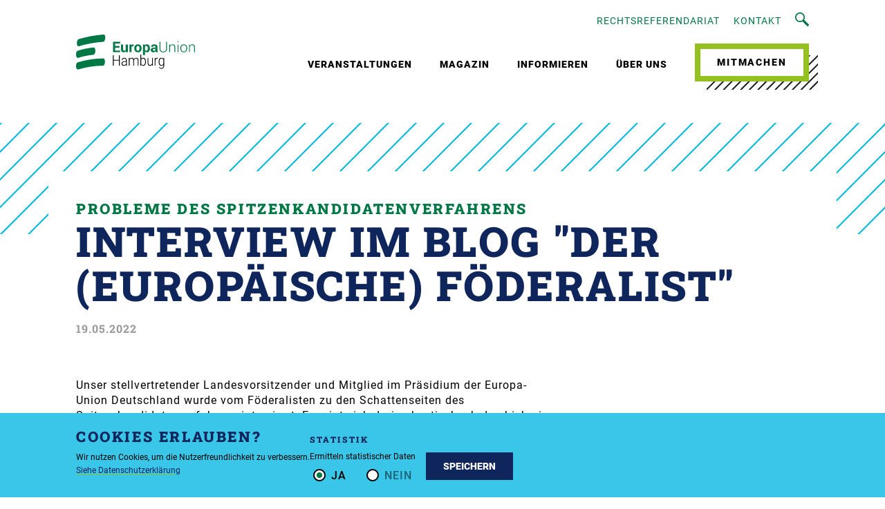

--- FILE ---
content_type: text/html; charset=UTF-8
request_url: https://europa-union-hamburg.de/de/articles/das-spitzenkandidaten-verfahren-kann-dazu-beitragen-dass-personen-wie-viktor-orban-einfluss-gewinnen
body_size: 5369
content:
<!DOCTYPE html>
<html lang="de">
	<head>
																<meta charset="utf-8">
		<meta http-equiv="X-UA-Compatible" content="IE=edge">
		<meta name="viewport" content="width=device-width, initial-scale=1.0"/>
		    
        <title>Probleme des Spitzenkandidatenverfahrens</title>
		<meta itemprop="name" content="Probleme des Spitzenkandidatenverfahrens">
		<meta property="og:title" content="Probleme des Spitzenkandidatenverfahrens">
		<meta name="twitter:title" content="Probleme des Spitzenkandidatenverfahrens">                <meta name="description" content="Lars Becker, stellv. Landesvorsitzender und Mitglied im Präsidium der Europa-Union Deutschland im Gespräch mit Manuel Müller über die Schattenseiten des Spitzenkandidatenverfahrens."/>
		<meta itemprop="description" content="Lars Becker, stellv. Landesvorsitzender und Mitglied im Präsidium der Europa-Union Deutschland im Gespräch mit Manuel Müller über die Schattenseiten des Spitzenkandidatenverfahrens."/>
		<meta property="twitter:description" content="Lars Becker, stellv. Landesvorsitzender und Mitglied im Präsidium der Europa-Union Deutschland im Gespräch mit Manuel Müller über die Schattenseiten des Spitzenkandidatenverfahrens."/>
		<meta property="og:description" content="Lars Becker, stellv. Landesvorsitzender und Mitglied im Präsidium der Europa-Union Deutschland im Gespräch mit Manuel Müller über die Schattenseiten des Spitzenkandidatenverfahrens."/><meta name="robots" content="index,follow"/><link rel="alternate" href="https://europa-union-hamburg.de/de/articles/das-spitzenkandidaten-verfahren-kann-dazu-beitragen-dass-personen-wie-viktor-orban-einfluss-gewinnen" hreflang="de"/><link rel="canonical" href="https://europa-union-hamburg.de/de/articles/das-spitzenkandidaten-verfahren-kann-dazu-beitragen-dass-personen-wie-viktor-orban-einfluss-gewinnen"/>
<meta name="twitter:card" content="summary">
<meta property="og:url" content="https://europa-union-hamburg.de/de/articles/das-spitzenkandidaten-verfahren-kann-dazu-beitragen-dass-personen-wie-viktor-orban-einfluss-gewinnen">
<meta property="twitter:domain" content="https://europa-union-hamburg.de">
<meta property="twitter:url" content= "https://europa-union-hamburg.de/de/articles/das-spitzenkandidaten-verfahren-kann-dazu-beitragen-dass-personen-wie-viktor-orban-einfluss-gewinnen">
<meta property="og:type" content="article">

 
                <meta itemprop="image" content="https://europa-union-hamburg.de/uploads/media/1200x630/09/189-Manuel%20M%C3%BCller%202019.png?v=1-0">
        <meta property="twitter:image" content="https://europa-union-hamburg.de/uploads/media/1200x630/09/189-Manuel%20M%C3%BCller%202019.png?v=1-0">
        <meta property="og:image" content="https://europa-union-hamburg.de/uploads/media/1200x630/09/189-Manuel%20M%C3%BCller%202019.png?v=1-0">
    	

    <meta property="article:published_time" content="2022-05-19T15:25:05">


<script type="application/ld+json">
{
    "@context": "https://schema.org",
    "@type": "Article",
    "headline": "Probleme des Spitzenkandidatenverfahrens",
    "description": "Lars Becker, stellv. Landesvorsitzender und Mitglied im Präsidium der Europa-Union Deutschland im Gespräch mit Manuel Müller über die Schattenseiten des Spitzenkandidatenverfahrens.",
    "datePublished": "2022-05-19T15:24:10+01:00",
    "dateModified": "2023-03-02T14:29:06+01:00",
    "inLanguage": "de",
    "sameAs": "https://europa-union-hamburg.de/de/articles/das-spitzenkandidaten-verfahren-kann-dazu-beitragen-dass-personen-wie-viktor-orban-einfluss-gewinnen",
    "mainEntityOfPage": { 
        "@type": "WebPage",
        "@id": "https://europa-union-hamburg.de/de/articles/das-spitzenkandidaten-verfahren-kann-dazu-beitragen-dass-personen-wie-viktor-orban-einfluss-gewinnen"
    }

            ,"image": [
                    {       
                "@type": "ImageObject",
                "url": "https://europa-union-hamburg.de/uploads/media/1920x1080/09/189-Manuel%20M%C3%BCller%202019.png?v=1-0"
            }
                            ,{       
                "@type": "ImageObject",
                "url": "https://europa-union-hamburg.de/uploads/media/1280x720/09/189-Manuel%20M%C3%BCller%202019.png?v=1-0"
            }
                            ,{       
                "@type": "ImageObject",
                "url": "https://europa-union-hamburg.de/uploads/media/1080x1080/09/189-Manuel%20M%C3%BCller%202019.png?v=1-0"
            }
            ]
        
            ,"keywords": "Interview, Weblog, Blog, Europäischer Föderalist, Manuel Müller"
    }   
</script>

									<link rel="stylesheet" href="/build/website/main-css.8599301e.css">
			<link rel="stylesheet" href="/build/website/app.cab0ec75.css">
											<link rel="icon" href="/build/website/assets/images/euh/static/favicon-euh.ico" type="image/x-icon">
						</head>
	<body  id="euh" >
		<div class="wrapper">
							<div class="header">
					<div class="header__inner">
						<a href="https://europa-union-hamburg.de/de" class="header__logo">
						<img src="/build/website/assets/images/euh/static/logo-euh.svg">
			</a>
						<div class="navigation">
							<div class="navigation__top">
			<a href="https://europa-union-hamburg.de/de/rechtsreferendariat" title="Rechtsreferendariat" class="navigation__top-item">Rechtsreferendariat</a>
			<a href="https://europa-union-hamburg.de/de/kontakt" title="Kontakt" class="navigation__top-item">Kontakt</a>
		<a href="#" class="navigation__top-item overlay-trigger" data-overlay="search">
		<svg version="1.1" id="Layer_1" class="icon-search" xmlns="https://www.w3.org/2000/svg" xmlns:xlink="https://www.w3.org/1999/xlink" x="0px" y="0px" width="328.55px" height="328.38px" viewbox="0 0 328.55 328.38" style="enable-background:new 0 0 328.55 328.38;" xml:space="preserve">
			<path d="M323.23,284.93l-106.6-106.6c-6.1-6.1-15.5-6.9-22.4-2.5l12,12c36.2-45.4,33.3-112.1-8.7-154c-45.1-45.1-118.6-45.1-163.7,0
																																											s-45.1,118.6,0,163.7c42,42,108.6,44.9,154,8.6l-12-12c-4.4,7-3.6,16.4,2.5,22.4l106.6,106.6c7,7,18.5,7,25.5,0l12.8-12.8
																																											C330.32,303.43,330.32,291.93,323.23,284.93z M177.62,177.53c-34.1,34.1-89.8,34.1-123.9,0s-34.1-89.8,0-123.9s89.8-34.1,123.9,0
																																											C211.73,87.83,211.73,143.43,177.62,177.53z"/>
		</svg>
	</a>
</div>
							<div class="navigation__main">
			<div class="navigation__main-item">
							<img class="navigation-item-chevron" src="/build/website/assets/images/global/static/icon-arrow-white-down.svg">
						<a href="https://europa-union-hamburg.de/de/veranstaltungen" title="Veranstaltungen"  class="has-submenu" data-submenu="ebene-1d5dc411-a65f-4906-b0f2-225dc04021a5" >
				Veranstaltungen
			</a>
							<div class="navigation__sub" id="menu-ebene-1d5dc411-a65f-4906-b0f2-225dc04021a5">
											<a href="https://infopoint-europa.de/de/veranstaltungen/europawochen/europawochen-2025" title="Europawochen" class="navigation__sub-item  data-submenu="ebene-dd3f6f67-d4df-4a34-93ed-cb081a7b47dc">
							Europawochen
						</a>
															</div>
					</div>
			<div class="navigation__main-item">
						<a href="https://europa-union-hamburg.de/de/magazin" title="Magazin" >
				Magazin
			</a>
					</div>
			<div class="navigation__main-item">
						<a href="https://europa-union-hamburg.de/de/informieren" title="Informieren" >
				Informieren
			</a>
					</div>
			<div class="navigation__main-item">
							<img class="navigation-item-chevron" src="/build/website/assets/images/global/static/icon-arrow-white-down.svg">
						<a href="https://europa-union-hamburg.de/de/ueber-uns" title="Über uns"  class="has-submenu" data-submenu="ebene-2da0b782-928f-4e46-bb58-71d43496bb98" >
				Über uns
			</a>
							<div class="navigation__sub" id="menu-ebene-2da0b782-928f-4e46-bb58-71d43496bb98">
											<a href="https://europa-union-hamburg.de/de/ueber-uns/ziele-und-politik" title="Ziele &amp; Politik" class="navigation__sub-item  data-submenu="ebene-093a18ac-245e-4d48-87b9-83f853daef6f">
							Ziele &amp; Politik
						</a>
																	<a href="https://europa-union-hamburg.de/de/ueber-uns/aktivitaeten" title="Aktivitäten" class="navigation__sub-item has-submenu"  data-submenu="ebene-b0a62829-8be8-45bd-8c6e-6bf694607b94">
							Aktivitäten
						</a>
													<div class="navigation__sub-sub" id="menu-ebene-2da0b782-928f-4e46-bb58-71d43496bb98">
								                                    <a href="https://europa-union-hamburg.de/de/ueber-uns/aktivitaeten/europabotschafterinnen"
                                       title="Europabotschafter:innen"
                                       class="navigation__sub-sub-item">
                                        Europabotschafter:innen
                                    </a>
								                                    <a href="https://europa-union-hamburg.de/de/veranstaltungen/europawochen"
                                       title="Europawochen"
                                       class="navigation__sub-sub-item">
                                        Europawochen
                                    </a>
								                                    <a href="https://europa-union-hamburg.de/de/ueber-uns/aktivitaeten/noveto"
                                       title="#NoVeto"
                                       class="navigation__sub-sub-item">
                                        #NoVeto
                                    </a>
								                                    <a href="https://europa-union-hamburg.de/de/ueber-uns/aktivitaeten/europa-verankern"
                                       title="Europa verankern!"
                                       class="navigation__sub-sub-item">
                                        Europa verankern!
                                    </a>
								                                    <a href="https://europa-union-hamburg.de/de/ueber-uns/aktivitaeten/europawahlen"
                                       title="Europawahlen"
                                       class="navigation__sub-sub-item">
                                        Europawahlen
                                    </a>
															</div>
																	<a href="https://europa-union-hamburg.de/de/ueber-uns/personen-und-gremien" title="Personen &amp; Gremien" class="navigation__sub-item has-submenu"  data-submenu="ebene-451e51f9-5253-4946-bcd8-0cc1ed8ba2e6">
							Personen &amp; Gremien
						</a>
													<div class="navigation__sub-sub" id="menu-ebene-2da0b782-928f-4e46-bb58-71d43496bb98">
								                                    <a href="https://europa-union-hamburg.de/de/ueber-uns/personen-und-gremien/landesvorstand/landesvorstand-2025"
                                       title="Landesvorstand"
                                       class="navigation__sub-sub-item">
                                        Landesvorstand
                                    </a>
								                                    <a href="https://europa-union-hamburg.de/de/ueber-uns/personen-und-gremien/geschaeftsstelle/geschaeftsstelle-2025"
                                       title="Geschäftsstelle"
                                       class="navigation__sub-sub-item">
                                        Geschäftsstelle
                                    </a>
								                                    <a href="https://europa-union-hamburg.de/de/ueber-uns/personen-und-gremien/politische-funktionstraeger"
                                       title="Politische Funktionsträger:innen"
                                       class="navigation__sub-sub-item">
                                        Politische Funktionsträger:innen
                                    </a>
															</div>
																	<a href="https://infopoint-europa.de/de" title="Info-Point Europa" class="navigation__sub-item  data-submenu="ebene-8d393eff-2540-4de0-92bb-364a4e617035">
							Info-Point Europa
						</a>
																	<a href="https://jef-hamburg.de/de" title="Unsere Jugendorganisation" class="navigation__sub-item  data-submenu="ebene-c5a525b7-103b-4143-a18d-449ce81c83f7">
							Unsere Jugendorganisation
						</a>
																	<a href="https://europa-union-hamburg.de/de/ueber-uns/unser-netzwerk" title="Unser Netzwerk" class="navigation__sub-item  data-submenu="ebene-86de91d0-124b-4c43-b953-a3884c6a70a7">
							Unser Netzwerk
						</a>
															</div>
					</div>
	</div>
							<div class="navigation_cta">
													<div class="button-group">
					<a href="https://europa-union-hamburg.de/de/mitmachen" class="button button--prime" >
				Mitmachen
			</a>
					</div>
			</div>
						</div>
						<div class="burger">
							<span class="burger__item"></span>
							<span class="burger__item"></span>
							<span class="burger__item"></span>
						</div>
					</div>
				</div>
						<div class="section section--intro">
	<div class="section__inner">
		<div class="section__inner-special">
							<div class="section__title">
							<div class="section__title-top section__title-top--green">
				Probleme des Spitzenkandidatenverfahrens
			</div>
							<div class="section__title-main section__title-main--large">
									<h1>
						Interview im Blog &quot;Der (europäische) Föderalist&quot;
					</h1>
											</div>
															<div class="section__title-author">
				<span>19.05.2022</span>
			</div>
			</div>
		</div>
	</div>
</div>


<div class="section text">
	<div class="section__inner">
		<div class="section__content">
			<div class="section__col section__col--8 section--article">
									<div class="section__col-inner section__col-inner--introduction">
						<p>Unser stellvertretender Landesvorsitzender und Mitglied im Präsidium der Europa-Union Deutschland wurde vom Föderalisten zu den Schattenseiten des Spitzenkandidatenverfahrens interviewt. Er zeigt sich darin skeptisch, ob das bisherige Verfahren mehr Nutzen als Nachteile bringt und <a target="_blank" href="https://www.foederalist.eu/2018/12/spitzenkandidaten-europawahl-interview-lars-becker.html" title="Zum Interview im Weblog &quot;Der (europäische) Föderalist&quot;">plädiert für eine "Paketlösung" mit einem neuen europäischen Wahlrecht</a>.</p>
					</div>
								<div class="section__col-inner">
																		
		
																													<div class="section--breaker"></div>
							<div class="section teaser">
								<div class="section__inner">
									<div class="section__title">
										<div class="section__title-main section__title-main--large">
											<h2>EU-Akteure in diesem Artikel</h2>
										</div>
									</div>
									<div class="section__content">
																																												<div class="section__col section__col--3 teaser__item">
													<div class="section__col-inner teaser__item-inner teaser__item-inner--person smaller-item">
														<div class="teaser__item-image">
															<div class="teaser__item-image-wrapper">
																																																	<img src="/uploads/media/500x500/03/23-2021-10-10-232-3.5-ISO100-100-18mm-DSC_0234.jpg?v=1-0" alt="Lars Becker">
																															</div>
															<a href="https://europa-union-hamburg.de/de/akteur/lars-becker" class="teaser__link">
																<span class="no-visible">Lars
																	Becker</span>
															</a>
														</div>
														<a href="https://europa-union-hamburg.de/de/akteur/lars-becker" class="teaser__item-title">
															Lars
															Becker
														</a>
													</div>
												</div>
																																								</div>
								</div>
							</div>
															</div>
			</div>
			
					</div>
	</div>
</div>
							<div class="section section--hatched">
					<div class="section__inner">
							<div class="section__title">
									<div class="section__title-main">
									<h2>
						Folge uns
					</h2>
											</div>
													</div>
						<div class="section__content">
							<div class="section__col section__col--12">
								<div class="section__col-inner">
													<div class="big-links">
				                	<a class="text-link--big" href="https://www.facebook.com/EuropaUnionHamburg/" target="_new">
		Facebook
									<img src="/build/website/assets/images/global/static/icon_fb.svg" class="icon-fb">
						</a>
	
                                        	<a class="text-link--big" href="https://www.instagram.com/europaunionhamburg/" target="_new">
		Instagram
									<img src="/build/website/assets/images/global/static/icon_ig.svg" class="icon-ig">
						</a>
	
            			                	<a class="text-link--big" href="https://twitter.com/europaunionhh" target="_new">
		Twitter
									<img src="/build/website/assets/images/global/static/icon_tw.svg" class="icon-tw">
						</a>
	
            			                	<a class="text-link--big" href="https://www.youtube.com/@EuropaUnionHamburg" target="_new">
		YouTube
									<img src="/build/website/assets/images/global/static/icon_yt.png" class="icon-yt">
						</a>
	
            	</div>
								</div>
							</div>
						</div>
						<div class="section__footer section__footer--h-end">
							<div class="section__col section__col--6">
								<div class="section__col-inner">
									<div class="section__subheadline">
										<h3>
											Newsletter
										</h3>
									</div>
								</div>
							</div>
							<div class="section__col section__col--6">
								<div class="section__col-inner">
									<form class="form newsletter" method="POST" action="/newsletter">
	<div class="form__field form__field--with-button">
		<input class="input" type="email" id="EMAIL" name="EMAIL" autocomplete="off" placeholder="EMAIL" data-required="true" required/>
		<input class="hide" type="email" id="EMAILREPEAT" name="EMAILREPEAT" autocomplete="off">
		<input type="submit" value="Abonnieren">
		<input type="text" name="email_address_check" value="" class="no-visible">
		<input type="hidden" name="locale" value="de" class="no-visible">
		<input type="hidden" name="html_type" value="simple" class="no-visible">
	</div>
</form>

								</div>
							</div>
						</div>
					</div>
				</div>
				<div class="footer">
					<div class="footer__inner">
						<div class="footer__content">
	<div class="footer__col footer__col--4">
		<div class="footer__col-inner">
										<h3>
					Über uns
				</h3>
			
							<p>
					Die Europa-Union Hamburg ist eine überparteiliche und unabhängige politische Organisation, die sich seit 75 Jahren für die Einigung Europas einsetzt. Wir sind aktiv auf lokaler, regionaler, nationaler und europäischer Ebene und haben bundesweit rund 17.000 Mitglieder.
				</p>
					</div>
	</div>
	<div class="footer__col footer__col--4">
		<div class="footer__col-inner">
			<h3>Quicklinks</h3>
			<div class="linklist">
									<a href="https://europa-union-hamburg.de/de/ueber-uns/aktivitaeten/europabotschafterinnen" title="Europabotschafter:innen" class="linklist__item">
						Europabotschafter:innen
					</a>
									<a href="https://europa-union-hamburg.de/de/ueber-uns/aktivitaeten" title="Aktivitäten" class="linklist__item">
						Aktivitäten
					</a>
									<a href="https://infopoint-europa.de/de" title="Info-Point Europa" class="linklist__item">
						Info-Point Europa
					</a>
									<a href="https://europa-union-hamburg.de/de/ueber-uns/personen-und-gremien/geschaeftsstelle/geschaeftsstelle-2025" title="Geschäftsstelle" class="linklist__item">
						Geschäftsstelle
					</a>
									<a href="https://jef-hamburg.de/de" title="Unsere Jugendorganisation" class="linklist__item">
						Unsere Jugendorganisation
					</a>
									<a href="https://europa-union-hamburg.de/de/newsletter" title="Newsletter" class="linklist__item">
						Newsletter
					</a>
									<a href="https://europa-union-hamburg.de/de/ueber-uns/europa-union-und-info-point-in-anderen-medien" title="Europa-Union und IPE in anderen Medien" class="linklist__item">
						Europa-Union und IPE in anderen Medien
					</a>
							</div>
		</div>
	</div>
	<div class="footer__col footer__col--4">
		<div class="footer__col-inner">
			<h3>Neuer Content</h3>
			<div class="linklist">
				    
			                                    <a class="linklist__item" href="https://europa-union-hamburg.de/de/articles/das-war-die-interrail-verlosung-2025">Abfahrt statt Alltag – Interrail dich durch Europa</a>
                                                                <a class="linklist__item" href="https://europa-union-hamburg.de/de/articles/rueckblick-podiumsdiskussion-zu-rechtsstaatlichkeit-in-der-eu">Rückblick: Podiumsdiskussion zu Rechtsstaatlichkeit in der EU</a>
                            
			</div>
		</div>
	</div>
	<div class="footer__col footer__col--4">
		<div class="footer__col-inner">
										<h3>
					Kontakt
				</h3>
									<p>
									Europa-Union Hamburg e. V.<br>
																	Adolphsplatz 1<br>
													20457 
					Hamburg<br>
													Deutschland<br>
																					Telefon:
					<a href="tel:+49 40 344142">
						+49 40 344142</a><br>
											</p>
		</div>
	</div>
</div>
						<div class="footer__footer">
	<div class="footer__col-inner footer__last-row">
					<span class="footer__col  footer__col--8">
				©
				2026
				All rights reserved
			</span>
				<span class="footer__col footer__col--4 flex-col">
							<a href="https://europa-union-hamburg.de/de/datenschutzerklaerung" title="Datenschutzerklärung">Datenschutzerklärung</a>
							<a href="https://europa-union-hamburg.de/de/impressum" title="Impressum">Impressum</a>
					</span>
	</div>
</div>
					</div>
				</div>
					</div>
		<div class="overlay" id="search">
	<div class="overlay__inner">
		<img class="overlay__cross" src="/build/website/assets/images/global/static/cross.png">
		<div class="form form--flex form__search">
			<div class="form__col form__col--6">
				<div class="form__field form__field-text">
					<form action="/de/search" method="GET">
						<input name="q" type="text" placeholder="Nach Stichwort suchen"/>
						<a href="#" class="search__overlay-button">
							<svg version="1.1" id="Layer_1" class="icon-search" xmlns="https://www.w3.org/2000/svg" xmlns:xlink="https://www.w3.org/1999/xlink" x="0px" y="0px" width="328.55px" height="328.38px" viewbox="0 0 328.55 328.38" style="enable-background:new 0 0 328.55 328.38" xml:space="preserve">
								<path d="M323.23,284.93l-106.6-106.6c-6.1-6.1-15.5-6.9-22.4-2.5l12,12c36.2-45.4,33.3-112.1-8.7-154c-45.1-45.1-118.6-45.1-163.7,0
																																																							s-45.1,118.6,0,163.7c42,42,108.6,44.9,154,8.6l-12-12c-4.4,7-3.6,16.4,2.5,22.4l106.6,106.6c7,7,18.5,7,25.5,0l12.8-12.8
																																																							C330.32,303.43,330.32,291.93,323.23,284.93z M177.62,177.53c-34.1,34.1-89.8,34.1-123.9,0s-34.1-89.8,0-123.9s89.8-34.1,123.9,0
																																																							C211.73,87.83,211.73,143.43,177.62,177.53z"/>
							</svg>
						</a>
						<input class="no-visible" type="submit" value="Go"/>
					</form>
				</div>
			</div>
		</div>
	</div>
</div>
					<script src="/build/website/runtime.f1d104fb.js" defer></script><script src="/build/website/577.1c0ab62a.js" defer></script><script src="/build/website/404.c69d7b0c.js" defer></script><script src="/build/website/main-js.71e5fc24.js" defer></script>
			<script src="/build/website/536.3ab75cfa.js" defer></script><script src="/build/website/app.0c5c6ae7.js" defer></script>
		
					
    <script type="text/javascript" src="/bundles/chcookieconsent/js/cookie_consent.js"></script>

<div class="cookie">
    <div class="ch-cookie-consent ch-cookie-consent--dark-theme ch-cookie-consent--bottom ">
        <div class="ch-cookie-consent__wrapper">
            <div class="ch-cookie-consent__description">
                                    <h3 class="ch-cookie-consent__title">Cookies erlauben?</h3>
                                                    <p class="ch-cookie-consent__intro">Wir nutzen Cookies, um die Nutzerfreundlichkeit zu verbessern.</p>
                
                                    <a class="ch-cookie-consent__read-more" href="/datenschutz">Siehe Datenschutzerklärung</a>
                            </div>

            <form name="cookie_consent" method="post" action="/cookie_consent" class="ch-cookie-consent__form">
                <div class="ch-cookie-consent__category-group">
                                                                            <div class="ch-cookie-consent__category">
        <div class="ch-cookie-consent__category-toggle">
                            <input type="radio" id="cookie_consent_analytics_0" name="cookie_consent[analytics]" required="required" value="true" checked="checked" /><label for="cookie_consent_analytics_0" class="required">Ja</label>                            <input type="radio" id="cookie_consent_analytics_1" name="cookie_consent[analytics]" required="required" value="false" /><label for="cookie_consent_analytics_1" class="required">Nein</label>                    </div>
        <div class="ch-cookie-consent__category-information">
            <h4 class="ch-cookie-consent__category-title">Statistik</h4>
            <p class="ch-cookie-consent__category-description">Ermitteln statistischer Daten</p>
        </div>
    </div>

                                                                                                        </div>

                <div class="ch-cookie-consent__btn-group">
                        <div class="ch-cookie-consent__btn-wrapper">
        <button type="button" id="cookie_consent_save" name="cookie_consent[save]" class="btn ch-cookie-consent__btn">Speichern</button>
    </div>

                                    </div>
            </form>
        </div>
    </div>
</div>

				
				

					</body>
</html>


--- FILE ---
content_type: text/css
request_url: https://europa-union-hamburg.de/build/website/main-css.8599301e.css
body_size: 24344
content:
.leaflet-image-layer,.leaflet-layer,.leaflet-marker-icon,.leaflet-marker-shadow,.leaflet-pane,.leaflet-pane>canvas,.leaflet-pane>svg,.leaflet-tile,.leaflet-tile-container,.leaflet-zoom-box{left:0;position:absolute;top:0}.leaflet-container{overflow:hidden}.leaflet-marker-icon,.leaflet-marker-shadow,.leaflet-tile{-webkit-user-drag:none;-webkit-user-select:none;-moz-user-select:none;user-select:none}.leaflet-tile::selection{background:transparent}.leaflet-safari .leaflet-tile{image-rendering:-webkit-optimize-contrast}.leaflet-safari .leaflet-tile-container{height:1600px;-webkit-transform-origin:0 0;width:1600px}.leaflet-marker-icon,.leaflet-marker-shadow{display:block}.leaflet-container .leaflet-overlay-pane svg{max-height:none!important;max-width:none!important}.leaflet-container .leaflet-marker-pane img,.leaflet-container .leaflet-shadow-pane img,.leaflet-container .leaflet-tile,.leaflet-container .leaflet-tile-pane img,.leaflet-container img.leaflet-image-layer{max-height:none!important;max-width:none!important;padding:0;width:auto}.leaflet-container img.leaflet-tile{mix-blend-mode:plus-lighter}.leaflet-container.leaflet-touch-zoom{-ms-touch-action:pan-x pan-y;touch-action:pan-x pan-y}.leaflet-container.leaflet-touch-drag{-ms-touch-action:pinch-zoom;touch-action:none;touch-action:pinch-zoom}.leaflet-container.leaflet-touch-drag.leaflet-touch-zoom{-ms-touch-action:none;touch-action:none}.leaflet-container{-webkit-tap-highlight-color:transparent}.leaflet-container a{-webkit-tap-highlight-color:rgba(51,181,229,.4)}.leaflet-tile{filter:inherit;visibility:hidden}.leaflet-tile-loaded{visibility:inherit}.leaflet-zoom-box{-moz-box-sizing:border-box;box-sizing:border-box;height:0;width:0;z-index:800}.leaflet-overlay-pane svg{-moz-user-select:none}.leaflet-pane{z-index:400}.leaflet-tile-pane{z-index:200}.leaflet-overlay-pane{z-index:400}.leaflet-shadow-pane{z-index:500}.leaflet-marker-pane{z-index:600}.leaflet-tooltip-pane{z-index:650}.leaflet-popup-pane{z-index:700}.leaflet-map-pane canvas{z-index:100}.leaflet-map-pane svg{z-index:200}.leaflet-vml-shape{height:1px;width:1px}.lvml{behavior:url(#default#VML);display:inline-block;position:absolute}.leaflet-control{pointer-events:visiblePainted;pointer-events:auto;position:relative;z-index:800}.leaflet-bottom,.leaflet-top{pointer-events:none;position:absolute;z-index:1000}.leaflet-top{top:0}.leaflet-right{right:0}.leaflet-bottom{bottom:0}.leaflet-left{left:0}.leaflet-control{clear:both;float:left}.leaflet-right .leaflet-control{float:right}.leaflet-top .leaflet-control{margin-top:10px}.leaflet-bottom .leaflet-control{margin-bottom:10px}.leaflet-left .leaflet-control{margin-left:10px}.leaflet-right .leaflet-control{margin-right:10px}.leaflet-fade-anim .leaflet-popup{opacity:0;-webkit-transition:opacity .2s linear;-moz-transition:opacity .2s linear;transition:opacity .2s linear}.leaflet-fade-anim .leaflet-map-pane .leaflet-popup{opacity:1}.leaflet-zoom-animated{-webkit-transform-origin:0 0;-ms-transform-origin:0 0;transform-origin:0 0}svg.leaflet-zoom-animated{will-change:transform}.leaflet-zoom-anim .leaflet-zoom-animated{-webkit-transition:-webkit-transform .25s cubic-bezier(0,0,.25,1);-moz-transition:-moz-transform .25s cubic-bezier(0,0,.25,1);transition:transform .25s cubic-bezier(0,0,.25,1)}.leaflet-pan-anim .leaflet-tile,.leaflet-zoom-anim .leaflet-tile{-webkit-transition:none;-moz-transition:none;transition:none}.leaflet-zoom-anim .leaflet-zoom-hide{visibility:hidden}.leaflet-interactive{cursor:pointer}.leaflet-grab{cursor:-webkit-grab;cursor:-moz-grab;cursor:grab}.leaflet-crosshair,.leaflet-crosshair .leaflet-interactive{cursor:crosshair}.leaflet-control,.leaflet-popup-pane{cursor:auto}.leaflet-dragging .leaflet-grab,.leaflet-dragging .leaflet-grab .leaflet-interactive,.leaflet-dragging .leaflet-marker-draggable{cursor:move;cursor:-webkit-grabbing;cursor:-moz-grabbing;cursor:grabbing}.leaflet-image-layer,.leaflet-marker-icon,.leaflet-marker-shadow,.leaflet-pane>svg path,.leaflet-tile-container{pointer-events:none}.leaflet-image-layer.leaflet-interactive,.leaflet-marker-icon.leaflet-interactive,.leaflet-pane>svg path.leaflet-interactive,svg.leaflet-image-layer.leaflet-interactive path{pointer-events:visiblePainted;pointer-events:auto}.leaflet-container{background:#ddd;outline-offset:1px}.leaflet-container a{color:#0078a8}.leaflet-zoom-box{background:hsla(0,0%,100%,.5);border:2px dotted #38f}.leaflet-container{font-family:Helvetica Neue,Arial,Helvetica,sans-serif;font-size:12px;font-size:.75rem;line-height:1.5}.leaflet-bar{border-radius:4px;box-shadow:0 1px 5px rgba(0,0,0,.65)}.leaflet-bar a{background-color:#fff;border-bottom:1px solid #ccc;color:#000;display:block;height:26px;line-height:26px;text-align:center;text-decoration:none;width:26px}.leaflet-bar a,.leaflet-control-layers-toggle{background-position:50% 50%;background-repeat:no-repeat;display:block}.leaflet-bar a:focus,.leaflet-bar a:hover{background-color:#f4f4f4}.leaflet-bar a:first-child{border-top-left-radius:4px;border-top-right-radius:4px}.leaflet-bar a:last-child{border-bottom:none;border-bottom-left-radius:4px;border-bottom-right-radius:4px}.leaflet-bar a.leaflet-disabled{background-color:#f4f4f4;color:#bbb;cursor:default}.leaflet-touch .leaflet-bar a{height:30px;line-height:30px;width:30px}.leaflet-touch .leaflet-bar a:first-child{border-top-left-radius:2px;border-top-right-radius:2px}.leaflet-touch .leaflet-bar a:last-child{border-bottom-left-radius:2px;border-bottom-right-radius:2px}.leaflet-control-zoom-in,.leaflet-control-zoom-out{font:700 18px Lucida Console,Monaco,monospace;text-indent:1px}.leaflet-touch .leaflet-control-zoom-in,.leaflet-touch .leaflet-control-zoom-out{font-size:22px}.leaflet-control-layers{background:#fff;border-radius:5px;box-shadow:0 1px 5px rgba(0,0,0,.4)}.leaflet-control-layers-toggle{background-image:url(/build/website/images/layers.416d9136.png);height:36px;width:36px}.leaflet-retina .leaflet-control-layers-toggle{background-image:url(/build/website/images/layers-2x.8f2c4d11.png);background-size:26px 26px}.leaflet-touch .leaflet-control-layers-toggle{height:44px;width:44px}.leaflet-control-layers .leaflet-control-layers-list,.leaflet-control-layers-expanded .leaflet-control-layers-toggle{display:none}.leaflet-control-layers-expanded .leaflet-control-layers-list{display:block;position:relative}.leaflet-control-layers-expanded{background:#fff;color:#333;padding:6px 10px 6px 6px}.leaflet-control-layers-scrollbar{overflow-x:hidden;overflow-y:scroll;padding-right:5px}.leaflet-control-layers-selector{margin-top:2px;position:relative;top:1px}.leaflet-control-layers label{display:block;font-size:13px;font-size:1.08333em}.leaflet-control-layers-separator{border-top:1px solid #ddd;height:0;margin:5px -10px 5px -6px}.leaflet-default-icon-path{background-image:url(/build/website/images/marker-icon.2b3e1faf.png)}.leaflet-container .leaflet-control-attribution{background:#fff;background:hsla(0,0%,100%,.8);margin:0}.leaflet-control-attribution,.leaflet-control-scale-line{color:#333;line-height:1.4;padding:0 5px}.leaflet-control-attribution a{text-decoration:none}.leaflet-control-attribution a:focus,.leaflet-control-attribution a:hover{text-decoration:underline}.leaflet-attribution-flag{display:inline!important;height:.6669em;vertical-align:baseline!important;width:1em}.leaflet-left .leaflet-control-scale{margin-left:5px}.leaflet-bottom .leaflet-control-scale{margin-bottom:5px}.leaflet-control-scale-line{background:hsla(0,0%,100%,.8);border:2px solid #777;border-top:none;-moz-box-sizing:border-box;box-sizing:border-box;line-height:1.1;padding:2px 5px 1px;text-shadow:1px 1px #fff;white-space:nowrap}.leaflet-control-scale-line:not(:first-child){border-bottom:none;border-top:2px solid #777;margin-top:-2px}.leaflet-control-scale-line:not(:first-child):not(:last-child){border-bottom:2px solid #777}.leaflet-touch .leaflet-bar,.leaflet-touch .leaflet-control-attribution,.leaflet-touch .leaflet-control-layers{box-shadow:none}.leaflet-touch .leaflet-bar,.leaflet-touch .leaflet-control-layers{background-clip:padding-box;border:2px solid rgba(0,0,0,.2)}.leaflet-popup{margin-bottom:20px;position:absolute;text-align:center}.leaflet-popup-content-wrapper{border-radius:12px;padding:1px;text-align:left}.leaflet-popup-content{font-size:13px;font-size:1.08333em;line-height:1.3;margin:13px 24px 13px 20px;min-height:1px}.leaflet-popup-content p{margin:1.3em 0}.leaflet-popup-tip-container{height:20px;left:50%;margin-left:-20px;margin-top:-1px;overflow:hidden;pointer-events:none;position:absolute;width:40px}.leaflet-popup-tip{height:17px;margin:-10px auto 0;padding:1px;pointer-events:auto;-webkit-transform:rotate(45deg);-moz-transform:rotate(45deg);-ms-transform:rotate(45deg);transform:rotate(45deg);width:17px}.leaflet-popup-content-wrapper,.leaflet-popup-tip{background:#fff;box-shadow:0 3px 14px rgba(0,0,0,.4);color:#333}.leaflet-container a.leaflet-popup-close-button{background:transparent;border:none;color:#757575;font:16px/24px Tahoma,Verdana,sans-serif;height:24px;position:absolute;right:0;text-align:center;text-decoration:none;top:0;width:24px}.leaflet-container a.leaflet-popup-close-button:focus,.leaflet-container a.leaflet-popup-close-button:hover{color:#585858}.leaflet-popup-scrolled{overflow:auto}.leaflet-oldie .leaflet-popup-content-wrapper{-ms-zoom:1}.leaflet-oldie .leaflet-popup-tip{-ms-filter:"progid:DXImageTransform.Microsoft.Matrix(M11=0.70710678, M12=0.70710678, M21=-0.70710678, M22=0.70710678)";filter:progid:DXImageTransform.Microsoft.Matrix(M11=0.70710678,M12=0.70710678,M21=-0.70710678,M22=0.70710678);margin:0 auto;width:24px}.leaflet-oldie .leaflet-control-layers,.leaflet-oldie .leaflet-control-zoom,.leaflet-oldie .leaflet-popup-content-wrapper,.leaflet-oldie .leaflet-popup-tip{border:1px solid #999}.leaflet-div-icon{background:#fff;border:1px solid #666}.leaflet-tooltip{background-color:#fff;border:1px solid #fff;border-radius:3px;box-shadow:0 1px 3px rgba(0,0,0,.4);color:#222;padding:6px;pointer-events:none;position:absolute;-webkit-user-select:none;-moz-user-select:none;-ms-user-select:none;user-select:none;white-space:nowrap}.leaflet-tooltip.leaflet-interactive{cursor:pointer;pointer-events:auto}.leaflet-tooltip-bottom:before,.leaflet-tooltip-left:before,.leaflet-tooltip-right:before,.leaflet-tooltip-top:before{background:transparent;border:6px solid transparent;content:"";pointer-events:none;position:absolute}.leaflet-tooltip-bottom{margin-top:6px}.leaflet-tooltip-top{margin-top:-6px}.leaflet-tooltip-bottom:before,.leaflet-tooltip-top:before{left:50%;margin-left:-6px}.leaflet-tooltip-top:before{border-top-color:#fff;bottom:0;margin-bottom:-12px}.leaflet-tooltip-bottom:before{border-bottom-color:#fff;margin-left:-6px;margin-top:-12px;top:0}.leaflet-tooltip-left{margin-left:-6px}.leaflet-tooltip-right{margin-left:6px}.leaflet-tooltip-left:before,.leaflet-tooltip-right:before{margin-top:-6px;top:50%}.leaflet-tooltip-left:before{border-left-color:#fff;margin-right:-12px;right:0}.leaflet-tooltip-right:before{border-right-color:#fff;left:0;margin-left:-12px}@media print{.leaflet-control{-webkit-print-color-adjust:exact;print-color-adjust:exact}}abbr,address,article,aside,audio,b,blockquote,body,canvas,caption,cite,code,dd,del,details,dfn,div,dl,dt,em,fieldset,figcaption,figure,footer,form,h1,h2,h3,h4,h5,h6,hgroup,html,i,iframe,img,ins,kbd,label,legend,li,mark,menu,nav,navigation,object,ol,p,pre,q,samp,section,small,span,strong,sub,summary,sup,table,tbody,td,tfoot,th,thead,time,tr,ul,var,video{background:transparent;border:0;font-size:100%;font-weight:400;margin:0;outline:0;padding:0;vertical-align:baseline}body{line-height:1}article,aside,details,figcaption,figure,footer,hgroup,menu,nav,navigation,section{display:block}nav ul{list-style:none}blockquote,q{quotes:none}blockquote:after,blockquote:before,q:after,q:before{content:"";content:none}a{background:transparent;font-size:100%;margin:0;padding:0;vertical-align:baseline}li{list-style-type:none}ins{text-decoration:none}ins,mark{background-color:#ff9;color:#000}mark{font-style:italic;font-weight:400}del{text-decoration:line-through}abbr[title],dfn[title]{border-bottom:1px dotted;cursor:help}table{border-collapse:collapse;border-spacing:0}hr{border:0;border-top:1px solid #ccc;display:block;height:1px;margin:1em 0;padding:0}input,select{vertical-align:middle}@font-face{font-family:RobotoSlabMedium;src:url(/build/website/fonts/RobotoSlab-Medium.3f5d925e.woff2) format("woff2"),url(/build/website/fonts/RobotoSlab-Medium.444529e6.woff) format("woff")}@font-face{font-family:RobotoSlabBold;src:url(/build/website/fonts/RobotoSlab-Bold.24ca4dee.woff2) format("woff2"),url(/build/website/fonts/RobotoSlab-Bold.8ee6dcfb.woff) format("woff")}@font-face{font-family:RobotoSlabBlack;src:url(/build/website/fonts/RobotoSlab-Black.c68d5b9b.woff2) format("woff2"),url(/build/website/fonts/RobotoSlab-Black.85e64107.woff) format("woff")}@font-face{font-family:RobotoRegular;src:url(/build/website/fonts/Roboto-Regular.d279345a.woff2) format("woff2"),url(/build/website/fonts/Roboto-Regular.4a463af3.woff) format("woff")}@font-face{font-family:RobotoMedium;src:url(/build/website/fonts/Roboto-Medium.dfb7546e.woff2) format("woff2"),url(/build/website/fonts/Roboto-Medium.2d253885.woff) format("woff")}@font-face{font-family:RobotoBlack;src:url(/build/website/fonts/Roboto-Black.a27e2c06.woff2) format("woff2"),url(/build/website/fonts/Roboto-Black.5eb269d1.woff) format("woff")}html{font-size:10px}body{font-size:1rem;margin:0;padding:0}body.navigation-show{overflow:hidden}img{display:block;width:100%}img.image--small{max-width:20rem}img.image--divided{margin-top:-2rem}p{margin:0;padding:0 0 3rem}p:last-child{padding-bottom:0}.big-links{margin-left:-1rem}a{color:#0f265c;cursor:pointer;font-family:RobotoMedium,sans-serif;font-size:1.6rem;line-height:2.2rem;text-decoration:underline;text-decoration-color:#94c11f;text-decoration-thickness:.2rem;text-underline-offset:.3rem;transition:all .2s ease-in-out}a:hover{color:#007846;text-decoration-color:#007846}a.text-link--orga{color:#fff}a.text-link--big{font-family:RobotoSlabBlack,serif;font-size:2.1rem;letter-spacing:.26rem;line-height:2.9rem}@media(max-width:499px){a.text-link--big{font-family:RobotoSlabBlack,serif;font-size:1.8rem;line-height:2.3rem}}a.text-link--big{background:#fff;color:#007846;display:inline-block;margin-right:1rem;padding:1rem;text-decoration:none;text-transform:uppercase;z-index:1}a.text-link--big img{display:inline-block;margin-left:.5rem;width:100%}a.text-link--big img.icon-fb{max-width:.9rem}a.text-link--big img.icon-ig,a.text-link--big img.icon-tw{max-width:1.6rem}a.text-link--big img.icon-yt{max-width:2rem}@media(max-width:900px){a.text-link--big{margin-bottom:1rem}}@media(max-width:499px){a.text-link--big{display:inline-block}a.text-link--big img{vertical-align:-.5rem}a.text-link--big img.icon-fb{max-width:1.4rem;vertical-align:-.75rem}a.text-link--big img.icon-ig,a.text-link--big img.icon-tw{max-width:2.2rem}a.text-link--big img.icon-yt{max-width:3rem}}a.text-link--file,a.text-link--further{display:inline-block;margin-bottom:.5rem;padding-bottom:0;position:relative;text-decoration:none}a.text-link--file img,a.text-link--further img{display:inline-block;height:1rem;margin-left:.5rem;width:1rem}a.text-link--file:after,a.text-link--further:after{background:#94c11f;bottom:0;content:"";display:block;height:.2rem;left:0;position:absolute;transition:all .3s cubic-bezier(.075,.82,.165,1);width:100%}a.text-link--file:hover:after,a.text-link--further:hover:after{background:#007846}a.text-link--file img{height:1.5rem;margin-left:0;margin-right:.5rem;width:1.5rem}a.text-link--file .link--info{display:inline-block;font-family:RobotoRegular,sans-serif;font-size:1.2rem;line-height:1.6rem}a svg.icon-search{margin-top:-.25rem;max-height:2rem;max-width:2rem}a svg.icon-search path{fill:#007846}p a[target=_blank]{background-image:url("data:image/svg+xml;charset=utf-8,%3Csvg xmlns='http://www.w3.org/2000/svg' viewBox='0 0 500 500' style='enable-background:new 0 0 500 500;fill:%23007846' xml:space='preserve'%3E%3Cpath d='M200.1 132.5c0 10.1 8.2 18.3 18.3 18.3h105L119.6 354.5c-7.1 7.1-7.1 18.7 0 25.9s18.7 7.1 25.9 0l203.7-203.7v105c0 10.1 8.2 18.3 18.3 18.3 10.1 0 18.3-8.2 18.3-18.3V132.6c0-4.9-1.9-9.5-5.4-12.9-3.4-3.4-8.1-5.4-12.9-5.4H218.4c-10.2-.1-18.3 8.1-18.3 18.2z'/%3E%3C/svg%3E");background-position:100%;background-repeat:no-repeat;background-size:2rem;padding-right:2rem}body#ipe p a[target=_blank]{background-image:url("data:image/svg+xml;charset=utf-8,%3Csvg xmlns='http://www.w3.org/2000/svg' viewBox='0 0 500 500' style='enable-background:new 0 0 500 500;fill:%23039' xml:space='preserve'%3E%3Cpath d='M200.1 132.5c0 10.1 8.2 18.3 18.3 18.3h105L119.6 354.5c-7.1 7.1-7.1 18.7 0 25.9s18.7 7.1 25.9 0l203.7-203.7v105c0 10.1 8.2 18.3 18.3 18.3 10.1 0 18.3-8.2 18.3-18.3V132.6c0-4.9-1.9-9.5-5.4-12.9-3.4-3.4-8.1-5.4-12.9-5.4H218.4c-10.2-.1-18.3 8.1-18.3 18.2z'/%3E%3C/svg%3E")}body#jef p a[target=_blank]{background-image:url("data:image/svg+xml;charset=utf-8,%3Csvg xmlns='http://www.w3.org/2000/svg' viewBox='0 0 500 500' style='enable-background:new 0 0 500 500;fill:%230034e7' xml:space='preserve'%3E%3Cpath d='M200.1 132.5c0 10.1 8.2 18.3 18.3 18.3h105L119.6 354.5c-7.1 7.1-7.1 18.7 0 25.9s18.7 7.1 25.9 0l203.7-203.7v105c0 10.1 8.2 18.3 18.3 18.3 10.1 0 18.3-8.2 18.3-18.3V132.6c0-4.9-1.9-9.5-5.4-12.9-3.4-3.4-8.1-5.4-12.9-5.4H218.4c-10.2-.1-18.3 8.1-18.3 18.2z'/%3E%3C/svg%3E")}p a[href*=".doc"],p a[href*=".docx"],p a[href*=".pdf"],p a[href*=".rar"],p a[href*=".txt"],p a[href*=".zip"]{background-image:url("data:image/svg+xml;charset=utf-8,%3Csvg xmlns='http://www.w3.org/2000/svg' viewBox='0 0 500 500' style='enable-background:new 0 0 500 500;fill:%23007846' xml:space='preserve'%3E%3Cpath d='M481.7 465.2H18.3C8.2 465.2 0 457.1 0 447V220.1c0-10.1 8.2-18.3 18.3-18.3H103c10.1 0 18.3 8.2 18.3 18.3s-8.2 18.3-18.3 18.3H36.6v190.2h426.8V238.4H397c-10.1 0-18.3-8.2-18.3-18.3s8.2-18.3 18.3-18.3h84.8c10.1 0 18.3 8.2 18.3 18.3V447c-.1 10.1-8.3 18.2-18.4 18.2z'/%3E%3Cpath d='M368.4 266.9c-7.1-7.1-18.7-7.1-25.9 0l-74.2 74.2V53c0-10.1-8.2-18.3-18.3-18.3s-18.3 8.2-18.3 18.3v288.1l-74.2-74.2c-7.1-7.1-18.7-7.1-25.9 0-7.1 7.1-7.1 18.7 0 25.9L237 398.2c3.4 3.4 8.1 5.4 12.9 5.4s9.5-1.9 12.9-5.4l105.4-105.4c7.3-7.1 7.3-18.7.2-25.9z'/%3E%3C/svg%3E");background-position:right -1px;background-repeat:no-repeat;background-size:1.75rem;padding-right:2rem}body#ipe p a[href*=".pdf"],p a[href*=".doc"],p a[href*=".docx"],p a[href*=".rar"],p a[href*=".txt"],p a[href*=".zip"]{background-image:url("data:image/svg+xml;charset=utf-8,%3Csvg xmlns='http://www.w3.org/2000/svg' viewBox='0 0 500 500' style='enable-background:new 0 0 500 500;fill:%23039' xml:space='preserve'%3E%3Cpath d='M481.7 465.2H18.3C8.2 465.2 0 457.1 0 447V220.1c0-10.1 8.2-18.3 18.3-18.3H103c10.1 0 18.3 8.2 18.3 18.3s-8.2 18.3-18.3 18.3H36.6v190.2h426.8V238.4H397c-10.1 0-18.3-8.2-18.3-18.3s8.2-18.3 18.3-18.3h84.8c10.1 0 18.3 8.2 18.3 18.3V447c-.1 10.1-8.3 18.2-18.4 18.2z'/%3E%3Cpath d='M368.4 266.9c-7.1-7.1-18.7-7.1-25.9 0l-74.2 74.2V53c0-10.1-8.2-18.3-18.3-18.3s-18.3 8.2-18.3 18.3v288.1l-74.2-74.2c-7.1-7.1-18.7-7.1-25.9 0-7.1 7.1-7.1 18.7 0 25.9L237 398.2c3.4 3.4 8.1 5.4 12.9 5.4s9.5-1.9 12.9-5.4l105.4-105.4c7.3-7.1 7.3-18.7.2-25.9z'/%3E%3C/svg%3E");background-position:right -1px;background-repeat:no-repeat;background-size:1.75rem;padding-right:2rem}body#jef p a[href*=".pdf"],p a[href*=".doc"],p a[href*=".docx"],p a[href*=".rar"],p a[href*=".txt"],p a[href*=".zip"]{background-image:url("data:image/svg+xml;charset=utf-8,%3Csvg xmlns='http://www.w3.org/2000/svg' viewBox='0 0 500 500' style='enable-background:new 0 0 500 500;fill:%230034e7' xml:space='preserve'%3E%3Cpath d='M481.7 465.2H18.3C8.2 465.2 0 457.1 0 447V220.1c0-10.1 8.2-18.3 18.3-18.3H103c10.1 0 18.3 8.2 18.3 18.3s-8.2 18.3-18.3 18.3H36.6v190.2h426.8V238.4H397c-10.1 0-18.3-8.2-18.3-18.3s8.2-18.3 18.3-18.3h84.8c10.1 0 18.3 8.2 18.3 18.3V447c-.1 10.1-8.3 18.2-18.4 18.2z'/%3E%3Cpath d='M368.4 266.9c-7.1-7.1-18.7-7.1-25.9 0l-74.2 74.2V53c0-10.1-8.2-18.3-18.3-18.3s-18.3 8.2-18.3 18.3v288.1l-74.2-74.2c-7.1-7.1-18.7-7.1-25.9 0-7.1 7.1-7.1 18.7 0 25.9L237 398.2c3.4 3.4 8.1 5.4 12.9 5.4s9.5-1.9 12.9-5.4l105.4-105.4c7.3-7.1 7.3-18.7.2-25.9z'/%3E%3C/svg%3E");background-position:right -1px;background-repeat:no-repeat;background-size:1.75rem;padding-right:2rem}.footer__col a[target=_blank]{background-image:transparent;padding-right:0}a strong,strong,strong a{font-family:RobotoBlack,sans-serif;font-size:1.6rem;line-height:2.2rem}a.slider-link__orga{color:#fff}.no-visible{font-size:0;height:0;line-height:0;position:absolute;visibility:hidden;width:0}.no-display{display:hidden}.clear-break{border:0;clear:both}.h1,h1{font-family:RobotoSlabBlack,serif;font-size:6rem;letter-spacing:.26rem;line-height:6.4rem;text-transform:uppercase}@media(max-width:900px){.h1,h1{font-family:RobotoSlabBlack,serif;font-size:4rem;line-height:4.5rem}}@media(max-width:499px){.h1,h1{font-family:RobotoSlabBlack,serif;font-size:3rem;letter-spacing:.26rem;line-height:3.5rem}}.h2,.h2 strong,h2,h2 strong{font-family:RobotoSlabBold,serif;font-size:4rem;letter-spacing:.26rem;line-height:4.5rem}@media(max-width:900px){.h2,.h2 strong,h2,h2 strong{font-family:RobotoSlabBold,serif;font-size:2.2rem;letter-spacing:.16rem;line-height:2.8rem}}.h2,.h2 strong,h2,h2 strong{background:#007846;box-decoration-break:clone;-webkit-box-decoration-break:clone;box-shadow:10px 0 0 #007846,-10px 0 0 #007846;color:#fff;display:inline;-ms-hyphens:auto;-webkit-hyphens:auto;hyphens:auto;line-height:6rem;margin-left:1rem;max-width:65%;text-transform:uppercase}@media(max-width:900px){.h2,.h2 strong,h2,h2 strong{max-width:100%}}.form__headline,.form__headline strong,.h3,.h3 strong,.quote__text,.quote__text strong,h3,h3 strong,table:not(.table--infos) tr th,table:not(.table--infos) tr th strong{font-family:RobotoSlabBlack,serif;font-size:2.1rem;letter-spacing:.26rem;line-height:2.9rem}@media(max-width:499px){.form__headline,.form__headline strong,.h3,.h3 strong,.quote__text,.quote__text strong,h3,h3 strong,table:not(.table--infos) tr th,table:not(.table--infos) tr th strong{font-family:RobotoSlabBlack,serif;font-size:1.8rem;line-height:2.3rem}}.form__headline,.form__headline strong,.h3,.h3 strong,.quote__text,.quote__text strong,h3,h3 strong,table:not(.table--infos) tr th,table:not(.table--infos) tr th strong{-ms-hyphens:auto;-webkit-hyphens:auto;hyphens:auto;padding-bottom:1.5rem;text-decoration:none;text-transform:uppercase}.form__headline strong.headline--blue,.h3 strong.headline--blue,.h3.headline--blue,.headline--blue.form__headline,.headline--blue.quote__text,.quote__text strong.headline--blue,h3 strong.headline--blue,h3.headline--blue,table:not(.table--infos) tr th strong.headline--blue,table:not(.table--infos) tr th.headline--blue{color:#0f265c}.h4,.h4 strong,.h5,.h5 strong,.h6,.h6 strong,h4,h4 strong,h5,h5 strong,h5 strong strong,h6,h6 strong,h6 strong strong{color:#0f265c!important;-ms-hyphens:auto;-webkit-hyphens:auto;hyphens:auto;padding-bottom:1rem}.h5,.h5 strong,.h6,.h6 strong,h5,h5 strong,h6,h6 strong{-ms-hyphens:auto;-webkit-hyphens:auto;hyphens:auto}ul{overflow:hidden;padding:0 0 3rem}ul li{margin:.8rem 0 0 2.5rem;position:relative}ul li:before{border-color:transparent transparent transparent #007846;border-style:solid;border-width:6px 0 6px 12px;content:"";height:0;left:0;margin:.4rem 0 0 -2.5rem;position:absolute;top:0;width:0}ul li:first-child{margin-top:0}ul ul{margin-bottom:-.5rem;padding:.5rem 0}ol{counter-reset:euh-counter;display:block;list-style:none;margin:0;overflow:hidden;padding:0 0 3rem 3.5rem}ol li{counter-increment:euh-counter;margin-top:.8rem;position:relative}ol li:before{content:counter(euh-counter) ".";font-family:RobotoSlabBlack,serif;font-size:2.1rem;letter-spacing:.26rem;line-height:2.9rem;text-transform:uppercase}@media(max-width:499px){ol li:before{font-family:RobotoSlabBlack,serif;font-size:1.8rem;line-height:2.3rem}}ol li:before{color:#007846;font-size:1.6rem;left:0;margin:-.4rem 0 0 -3.5rem;position:absolute;top:0}ol li:first-child{margin-top:0}.index ul ul{margin-left:2.5rem;margin-top:.7rem}.flex-col{align-items:center;display:flex;flex:0 1 auto;flex-direction:row;flex-wrap:wrap;gap:1.5rem;justify-content:flex-end}.mY{margin-top:10rem}.grid{justify-content:flex-end;margin:-1rem -.5rem 0}.grid,.grid--h-center{align-items:flex-start;display:flex;flex:0 1 auto;flex-direction:row;flex-wrap:wrap}.grid--h-center{justify-content:center}.grid__col{box-sizing:border-box;flex:0 0 auto;padding:1rem .5rem 0;width:100%}@media(max-width:499px){.grid__col{flex-basis:100%!important;max-width:100%!important}}.grid__col-inner{background:red}.grid__col--12{flex-basis:100%;max-width:100%}.grid__col--11{flex-basis:91.63%;max-width:91.63%}@media(max-width:900px){.grid__col--11{flex-basis:100%;max-width:100%}}.grid__col--10{flex-basis:83.3%;max-width:83.3%}@media(max-width:900px){.grid__col--10{flex-basis:100%;max-width:100%}}.grid__col--9{flex-basis:75%;max-width:75%}@media(max-width:900px){.grid__col--9{flex-basis:100%;max-width:100%}}.grid__col--8{flex-basis:66.65%;max-width:66.65%}@media(max-width:900px){.grid__col--8{flex-basis:100%;max-width:100%}}.grid__col--7{flex-basis:58.31%;max-width:58.31%}@media(max-width:900px){.grid__col--7{flex-basis:100%;max-width:100%}}.grid__col--6{flex-basis:50%;max-width:50%}.grid__col--5{flex-basis:41.65%;max-width:41.65%}@media(max-width:900px){.grid__col--5{flex-basis:50%;max-width:50%}}.grid__col--4{flex-basis:33.33%;max-width:33.33%}@media(max-width:900px){.grid__col--4{flex-basis:50%;max-width:50%}}.grid__col--3{flex-basis:25%;max-width:25%}@media(max-width:900px){.grid__col--3{flex-basis:50%;max-width:50%}}.grid__col--2{flex-basis:16.66%;max-width:16.66%}@media(max-width:900px){.grid__col--2{flex-basis:50%;max-width:50%}}.grid__col--1{flex-basis:8.33%;max-width:8.33%}@media(max-width:900px){.grid__col--1{flex-basis:50%;max-width:50%}}.wrapper{font-family:RobotoRegular,sans-serif;font-size:1.6rem;letter-spacing:.1rem;line-height:2.2rem;margin:0 auto;max-width:165rem;width:100%}.navigation-show .wrapper{height:100vh}.header{margin:0 auto;max-width:134rem;width:100%}@media(max-width:1700px){.header{max-width:114rem}}.header__inner{align-items:flex-start;display:flex;flex:0 1 auto;flex-direction:row;flex-wrap:wrap;flex-wrap:nowrap;justify-content:space-between;padding:2rem}@media(max-width:1700px){.header__inner{padding:2rem 4rem}}@media(max-width:1070px){.header__inner{align-items:center;background:#fff;display:flex;flex:0 1 auto;flex-direction:row;flex-wrap:wrap;justify-content:space-between;padding:0 4rem 2rem}}.header__logo{margin-top:3rem}@media(max-width:1070px){.header__logo{margin-top:2rem}}.header__logo img{max-width:20rem;width:100%}.footer,.section{box-sizing:border-box;margin:8rem auto 0;max-width:165rem;overflow:hidden;position:relative;width:100%}@media(max-width:1700px){.footer,.section{max-width:140rem}}@media(max-width:499px){.footer,.section{margin:5rem auto 0}}.section--article:last-child .section--breaker:last-child{display:none}.section--breaker{background-image:url("data:image/svg+xml;charset=utf-8,%3Csvg version='1.1' id='Ebene_1' xmlns='http://www.w3.org/2000/svg' xmlns:xlink='http://www.w3.org/1999/xlink' x='0' y='0' width='599.16' height='75.56' style='enable-background:new 0 0 599.16 75.56' xml:space='preserve'%3E%3Cstyle%3E.st1{fill:none;stroke:%2339c6e8;stroke-width:1;stroke-linejoin:bevel}%3C/style%3E%3Cdefs%3E%3Cpath id='SVGID_1_' d='M0 0h599.16v75.56H0z'/%3E%3C/defs%3E%3CclipPath id='SVGID_00000163770383074914174790000009422716187746578092_'%3E%3Cuse xlink:href='%23SVGID_1_' style='overflow:visible'/%3E%3C/clipPath%3E%3Cg style='clip-path:url(%23SVGID_00000163770383074914174790000009422716187746578092_)'%3E%3Cpath class='st1' d='M613.96-14.03 524.7 75.86m70.54-89.89-89.27 89.89m70.54-89.89-89.26 89.89m70.53-89.89-89.27 89.89m70.55-89.89-89.27 89.89m70.54-89.89-89.27 89.89m70.54-89.89-89.27 89.89m70.54-89.89L393.6 75.86m70.55-89.89-89.27 89.89m70.54-89.89-89.26 89.89m70.53-89.89-89.26 89.89m70.54-89.89L318.7 75.86m70.54-89.89-89.27 89.89m70.54-89.89-89.26 89.89m70.54-89.89-89.26 89.89m70.53-89.89-89.27 89.89m70.54-89.89-89.27 89.89m70.55-89.89-89.26 89.89m70.53-89.89-89.27 89.89m70.54-89.89-89.27 89.89m70.54-89.89-89.26 89.89m70.54-89.89-89.27 89.89m70.54-89.89-89.26 89.89m70.53-89.89L93.98 75.86m70.54-89.89L75.25 75.86m70.54-89.89L56.53 75.86m70.53-89.89L37.8 75.86m70.54-89.89L19.07 75.86m70.54-89.89L.34 75.86M1138.33-14.03l-89.27 89.89m70.54-89.89-89.27 89.89m70.55-89.89-89.27 89.89m70.54-89.89-89.27 89.89m70.54-89.89-89.27 89.89m70.55-89.89-89.27 89.89m70.54-89.89L936.7 75.86m70.54-89.89-89.27 89.89m70.55-89.89-89.27 89.89m70.54-89.89-89.26 89.89m70.53-89.89L861.8 75.86m70.53-89.89-89.27 89.89m70.55-89.89-89.27 89.89m70.54-89.89-89.26 89.89m70.53-89.89-89.26 89.89m70.54-89.89-89.27 89.89m70.54-89.89-89.27 89.89m70.54-89.89L730.7 75.86m70.55-89.89-89.27 89.89m70.54-89.89-89.27 89.89m70.54-89.89-89.26 89.89m70.54-89.89L655.8 75.86m70.54-89.89-89.26 89.89m70.53-89.89-89.26 89.89m70.53-89.89-89.27 89.89m70.55-89.89-89.27 89.89m70.54-89.89-89.27 89.89m70.54-89.89-89.27 89.89M70.95-14.03l-89.27 89.89m70.54-89.89-89.26 89.89m70.53-89.89-89.27 89.89m70.55-89.89L-74.5 75.86m70.54-89.89-89.27 89.89m70.54-89.89-89.27 89.89m70.55-89.89-89.27 89.89m70.54-89.89-89.27 89.89m70.54-89.89-89.26 89.89m70.54-89.89-89.26 89.89m70.53-89.89-89.26 89.89m70.53-89.89-89.27 89.89m70.54-89.89-89.26 89.89m70.54-89.89-89.26 89.89m70.53-89.89-89.27 89.89m70.54-89.89-89.27 89.89m70.55-89.89-89.26 89.89m70.53-89.89-89.27 89.89m70.54-89.89-89.27 89.89m70.55-89.89-89.26 89.89m70.53-89.89-89.27 89.89m70.54-89.89-89.26 89.89m70.54-89.89-89.26 89.89m70.53-89.89-89.27 89.89m70.54-89.89-89.27 89.89m70.54-89.89-89.26 89.89m70.54-89.89-89.27 89.89m70.54-89.89-89.26 89.89'/%3E%3C/g%3E%3C/svg%3E");background-position:0 100%;background-repeat:repeat;background-size:80%;bottom:0;display:block;height:5rem;left:0;margin:3rem 0;opacity:1;position:relative;top:auto;transition:all .1s ease-in-out;width:100%}.section__background{display:block;height:100%;left:0;position:absolute;top:0;width:100%;z-index:-1}.section__background img{height:100%;object-fit:cover;width:100%}.footer__inner,.section__inner{align-items:flex-start;background:#fff;box-sizing:border-box;display:flex;flex:0 1 auto;flex-direction:row;flex-direction:column;flex-wrap:wrap;justify-content:flex-start;margin:0 auto;max-width:134rem;padding:0 2rem;position:relative;width:100%}@media(max-width:1700px){.footer__inner,.section__inner{max-width:114rem;padding:0 4rem}}.footer__inner img,.section__inner img{width:100%}@media(max-width:499px){.footer__inner .footer__inner,.footer__inner .section__inner,.section__inner .footer__inner,.section__inner .section__inner{padding:0}}.section__title{align-items:flex-start;display:flex;flex:0 1 auto;flex-direction:row;flex-direction:column;flex-wrap:wrap;justify-content:flex-start;width:100%}.h4,.h4 strong,.h5,.h5 strong,.h6,.h6 strong,.section__title-top,.text__topline,h4,h4 strong,h5,h5 strong,h5 strong strong,h6,h6 strong,h6 strong strong{font-family:RobotoSlabBlack,serif;font-size:2.1rem;letter-spacing:.26rem;line-height:2.9rem;text-transform:uppercase}@media(max-width:499px){.h4,.h4 strong,.h5,.h5 strong,.h6,.h6 strong,.section__title-top,.text__topline,h4,h4 strong,h5,h5 strong,h5 strong strong,h6,h6 strong,h6 strong strong{font-family:RobotoSlabBlack,serif;font-size:1.8rem;line-height:2.3rem}}.h4,.h4 strong,.h5,.h5 strong,.h6,.h6 strong,.section__title-top,.text__topline,h4,h4 strong,h5,h5 strong,h5 strong strong,h6,h6 strong,h6 strong strong{color:#0f265c}.form__headline,.form__headline strong,.h3,.h3 strong,.quote__text,.quote__text strong,.section__title-top--green,h3,h3 strong,table:not(.table--infos) tr th,table:not(.table--infos) tr th strong{color:#007846}.section__title-author{font-family:RobotoSlabBold,serif;font-size:1.6rem;line-height:2.2rem;text-transform:uppercase}.section__title-author span{color:#999}.section__title-main,.text__headline{padding:.5rem 0 0;width:100%}.section__title-main h2,.text__headline h2{font-family:RobotoSlabBold,serif;font-size:4rem;letter-spacing:.26rem;line-height:4.5rem}@media(max-width:900px){.section__title-main h2,.text__headline h2{font-family:RobotoSlabBold,serif;font-size:2.2rem;letter-spacing:.16rem;line-height:2.8rem}}.section__title-main h2,.text__headline h2{background:#007846;box-shadow:10px 0 0 #007846,-10px 0 0 #007846;color:#fff;display:inline;line-height:6rem;max-width:65%;text-transform:uppercase}@media(max-width:900px){.section__title-main h2,.text__headline h2{line-height:3.2rem;max-width:100%}}.section__title-main--big{padding:0 0 2rem}.section__title-main--big h2{font-family:RobotoSlabBlack,serif;font-size:6rem;letter-spacing:.26rem;line-height:6.4rem;text-transform:uppercase}@media(max-width:900px){.section__title-main--big h2{font-family:RobotoSlabBlack,serif;font-size:4rem;line-height:4.5rem}}@media(max-width:499px){.section__title-main--big h2{font-family:RobotoSlabBlack,serif;font-size:3rem;letter-spacing:.26rem;line-height:3.5rem}}.section__title-main--big h2{background:transparent;box-shadow:none;color:#0f265c;margin-left:0;padding:0}.section__title-main--large{padding:0 0 2rem}.section__title-main--large h1{color:#0f265c}.section__title-main--large h2{font-family:RobotoSlabBold,serif;font-size:4rem;letter-spacing:.26rem;line-height:4.5rem}@media(max-width:900px){.section__title-main--large h2{font-family:RobotoSlabBold,serif;font-size:2.2rem;letter-spacing:.16rem;line-height:2.8rem}}.section__title-main--large h2{background:transparent;box-shadow:none;color:#0f265c;margin-left:0;padding:0}.section__title-subtext{padding:2rem 0 6rem}.section__title-sub h2{font-family:RobotoSlabBold,serif;font-size:4rem;letter-spacing:.26rem;line-height:4.5rem}@media(max-width:900px){.section__title-sub h2{font-family:RobotoSlabBold,serif;font-size:2.2rem;letter-spacing:.16rem;line-height:2.8rem}}.section__title-sub h2{background:transparent;box-shadow:none;color:#007846;display:block;margin-bottom:1rem;margin-left:0;max-width:100%}.section__title-time{font-family:RobotoSlabBold,serif;font-size:4rem;letter-spacing:.26rem;line-height:4.5rem}@media(max-width:900px){.section__title-time{font-family:RobotoSlabBold,serif;font-size:2.2rem;letter-spacing:.16rem;line-height:2.8rem}}.section__title-time{background:#007846;color:#fff;margin-top:2rem;padding:.5rem 1rem}.section__title-button{max-width:20%}.section__subheadline h3{font-family:RobotoSlabBlack,serif;font-size:3.2rem;line-height:3.5rem}@media(max-width:499px){.section__subheadline h3{font-family:RobotoSlabBlack,serif;font-size:2.2rem;line-height:2.8rem}}.section__subheadline h3{background:#fff;color:#007846;display:inline-block;margin-right:1rem;padding:0 .5rem;text-decoration:none;text-transform:uppercase}.footer__content,.footer__footer,.form div[id*=dynamic_form],.form--flex,.form__col--flex,.form__field--group,.form__field-group,.reference__item,.section__content,.section__footer{align-items:flex-start;display:flex;flex:0 1 auto;flex-direction:row;flex-wrap:wrap;justify-content:flex-start;margin:-2rem 0 0 -2rem;position:relative;width:calc(100% + 4rem)}.section__content--center,.section__footer--center{align-items:flex-start;display:flex;flex:0 1 auto;flex-direction:row;flex-wrap:wrap;justify-content:center}.footer__col,.form__col,.reference__image,.reference__text,.section--image-text-blue-background .section__more-bottom,.section--image-text-blue-background .section__text,.section__col,.section__image,.section__text{box-sizing:border-box;flex:0 0 auto;padding:4rem 2rem 0;width:100%}@media(max-width:499px){.footer__col,.form__col,.reference__image,.reference__text,.section--image-text-blue-background .section__more-bottom,.section--image-text-blue-background .section__text,.section__col,.section__image,.section__text{flex-basis:100%!important;max-width:100%!important}}.section__col-inner :first-child.out-of-line--middle{margin-top:1rem}.section__col-inner--introduction{padding-bottom:3rem}.footer__col--12,.form__col--12,.section__col--12{flex-basis:100%!important;max-width:100%!important}.footer__col--11,.form__col--11,.section__col--11{flex-basis:91.63%!important;max-width:91.63%!important}@media(max-width:900px){.footer__col--11,.form__col--11,.section__col--11{flex-basis:100%!important;max-width:100%!important}}.footer__col--10,.form__col--10,.reference__text,.section__col--10{flex-basis:83.3%!important;max-width:83.3%!important}@media(max-width:900px){.footer__col--10,.form__col--10,.reference__text,.section__col--10{flex-basis:100%!important;max-width:100%!important}}.footer__col--9,.form__col--9,.section__col--9{flex-basis:75%!important;max-width:75%!important}@media(max-width:900px){.footer__col--9,.form__col--9,.section__col--9{flex-basis:100%!important;max-width:100%!important}}.footer__col--8,.form__col--8,.section--divided-image,.section__col--8,.timeline__desc{flex-basis:66.65%!important;max-width:66.65%!important}@media(max-width:900px){.footer__col--8,.form__col--8,.section--divided-image,.section__col--8,.timeline__desc{flex-basis:100%!important;max-width:100%!important}}.footer__col--7,.form__col--7,.section--image-text-blue-background .section__text,.section__col--7{flex-basis:58.31%!important;max-width:58.31%!important}@media(max-width:900px){.footer__col--7,.form__col--7,.section--image-text-blue-background .section__text,.section__col--7{flex-basis:100%!important;max-width:100%!important}}.section--content-slider-3-1 .content-slider .slider-item-image-wrapper,.section__col--6-5{flex-basis:55%!important;max-width:55%!important}@media(max-width:900px){.section--content-slider-3-1 .content-slider .slider-item-image-wrapper,.section__col--6-5{flex-basis:100%!important;max-width:100%!important}}.content-slider .slider-item-image-wrapper,.content-slider .slider-item__concrete,.footer__col--6,.form__col--6,.section__col--6,.section__image,.section__text{flex-basis:50%!important;max-width:50%!important}@media(max-width:900px){.content-slider .slider-item-image-wrapper,.content-slider .slider-item__concrete,.footer__col--6,.form__col--6,.section__col--6,.section__image,.section__text{flex-basis:100%!important;max-width:100%!important}}.footer__col--5,.form__col--5,.section--content-slider-3-1 .content-slider .slider-item__concrete,.section__col--5{flex-basis:41.65%!important;max-width:41.65%!important}@media(max-width:900px){.footer__col--5,.form__col--5,.section--content-slider-3-1 .content-slider .slider-item__concrete,.section__col--5{flex-basis:50%!important;max-width:50%!important}}@media(max-width:499px){.footer__col--5,.form__col--5,.section--content-slider-3-1 .content-slider .slider-item__concrete,.section__col--5{flex-basis:100%!important;max-width:100%!important}}.footer__col--4,.form__col--4,.section--divided-text,.section--image-text-blue-background .section__more-bottom,.section__col--4,.timeline__start{flex-basis:33.33%!important;max-width:33.33%!important}@media(max-width:900px){.footer__col--4,.form__col--4,.section--divided-text,.section--image-text-blue-background .section__more-bottom,.section__col--4,.timeline__start{flex-basis:50%!important;max-width:50%!important}}@media(max-width:499px){.footer__col--4,.form__col--4,.section--divided-text,.section--image-text-blue-background .section__more-bottom,.section__col--4,.timeline__start{flex-basis:100%!important;max-width:100%!important}}.footer__col--3,.form__col--3,.section__col--3{flex-basis:25%!important;max-width:25%!important}@media(max-width:900px){.footer__col--3,.form__col--3,.section__col--3{flex-basis:50%!important;max-width:50%!important}}@media(max-width:499px){.footer__col--3,.form__col--3,.section__col--3{flex-basis:100%!important;max-width:100%!important}}.footer__col--2,.form__col--2,.reference__image,.section__col--2{flex-basis:16.66%!important;max-width:16.66%!important}@media(max-width:900px){.footer__col--2,.form__col--2,.reference__image,.section__col--2{flex-basis:50%!important;max-width:50%!important}}@media(max-width:499px){.footer__col--2,.form__col--2,.reference__image,.section__col--2{flex-basis:100%!important;max-width:100%!important}}.footer__col--1,.form__col--1,.section__col--1{flex-basis:8.33%!important;max-width:8.33%!important}@media(max-width:900px){.footer__col--1,.form__col--1,.section__col--1{flex-basis:100%!important;max-width:100%!important}}.form__col-push--12,.section__col-push--12{margin-left:100%!important}@media(max-width:900px){.form__col-push--12,.section__col-push--12{margin-left:0!important}}.form__col-push--11,.section__col-push--11{margin-left:91.63%!important}@media(max-width:900px){.form__col-push--11,.section__col-push--11{margin-left:0!important}}.form__col-push--10,.section__col-push--10{margin-left:83.3%!important}@media(max-width:900px){.form__col-push--10,.section__col-push--10{margin-left:0!important}}.form__col-push--9,.section__col-push--9{margin-left:75%!important}@media(max-width:900px){.form__col-push--9,.section__col-push--9{margin-left:0!important}}.form__col-push--8,.section__col-push--8{margin-left:66.65%!important}@media(max-width:900px){.form__col-push--8,.section__col-push--8{margin-left:0!important}}.form__col-push--7,.section__col-push--7{margin-left:58.31%!important}@media(max-width:900px){.form__col-push--7,.section__col-push--7{margin-left:0!important}}.section__col-push--6-5{margin-left:55%!important}@media(max-width:900px){.section__col-push--6-5{margin-left:0!important}}.form__col-push--6,.section__col-push--6{margin-left:50%!important}@media(max-width:900px){.form__col-push--6,.section__col-push--6{margin-left:0!important}}.form__col-push--5,.section__col-push--5{margin-left:41.65%!important}@media(max-width:900px){.form__col-push--5,.section__col-push--5{margin-left:0!important}}.form__col-push--4,.section--image-text-blue-background .section__text,.section__col-push--4{margin-left:33.33%!important}@media(max-width:900px){.form__col-push--4,.section--image-text-blue-background .section__text,.section__col-push--4{margin-left:0!important}}.form__col-push--3,.section__col-push--3{margin-left:25%!important}@media(max-width:900px){.form__col-push--3,.section__col-push--3{margin-left:0!important}}.form__col-push--2,.section__col-push--2{margin-left:16.66%!important}@media(max-width:900px){.form__col-push--2,.section__col-push--2{margin-left:0!important}}.form__col-push--1,.section__col-push--1{margin-left:8.33%!important}@media(max-width:900px){.form__col-push--1,.section__col-push--1{margin-left:0!important}}.form__col-fill--12,.section__col-fill--12{margin-right:100%!important}@media(max-width:900px){.form__col-fill--12,.section__col-fill--12{margin-right:0!important}}.form__col-fill--11,.section__col-fill--11{margin-right:91.63%!important}@media(max-width:900px){.form__col-fill--11,.section__col-fill--11{margin-right:0!important}}.form__col-fill--10,.section__col-fill--10{margin-right:83.3%!important}@media(max-width:900px){.form__col-fill--10,.section__col-fill--10{margin-right:0!important}}.form__col-fill--9,.section__col-fill--9{margin-right:75%!important}@media(max-width:900px){.form__col-fill--9,.section__col-fill--9{margin-right:0!important}}.form__col-fill--8,.section__col-fill--8{margin-right:66.65%!important}@media(max-width:900px){.form__col-fill--8,.section__col-fill--8{margin-right:0!important}}.form__col-fill--7,.section__col-fill--7{margin-right:58.31%!important}@media(max-width:900px){.form__col-fill--7,.section__col-fill--7{margin-right:0!important}}.section__col-fill--6-5{margin-right:55%!important}@media(max-width:900px){.section__col-fill--6-5{margin-right:0!important}}.form__col-fill--6,.section__col-fill--6{margin-right:50%!important}@media(max-width:900px){.form__col-fill--6,.section__col-fill--6{margin-right:0!important}}.form__col-fill--5,.section__col-fill--5{margin-right:41.65%!important}@media(max-width:900px){.form__col-fill--5,.section__col-fill--5{margin-right:0!important}}.form__col-fill--4,.section__col-fill--4{margin-right:33.33%!important}@media(max-width:900px){.form__col-fill--4,.section__col-fill--4{margin-right:0!important}}.form__col-fill--3,.section__col-fill--3{margin-right:25%!important}@media(max-width:900px){.form__col-fill--3,.section__col-fill--3{margin-right:0!important}}.form__col-fill--2,.section__col-fill--2{margin-right:16.66%!important}@media(max-width:900px){.form__col-fill--2,.section__col-fill--2{margin-right:0!important}}.form__col-fill--1,.section__col-fill--1{margin-right:8.33%!important}@media(max-width:900px){.form__col-fill--1,.section__col-fill--1{margin-right:0!important}}.section--with-breaker{padding-bottom:6rem;padding-top:6rem}.section--only-full-background{padding:8rem 0 16rem}.section--only-full-background .section__title-main h2,.section--only-full-background .text__headline h2{background:#007846;color:#39c6e8;margin-top:1rem;padding:.5rem 0}.section--only-full-background .section__title-main--large h2{background:#007846;color:#fff;margin-top:1rem}.section--only-full-background .section__background{margin-top:-8rem}.section--only-full-background .section__background img{filter:grayscale(1);transition:all .3s cubic-bezier(.075,.82,.165,1)}.section--only-full-background .section__background img:hover{filter:grayscale(.5)}.section--only-full-background .footer__inner,.section--only-full-background .section__inner{background:transparent}.section--only-full-background .footer:hover .section__background img,.section--only-full-background .section:hover .section__background img{filter:grayscale(.5)}.section--only-full-background:after{background-image:url("data:image/svg+xml;charset=utf-8,%3Csvg version='1.1' id='Ebene_1' xmlns='http://www.w3.org/2000/svg' xmlns:xlink='http://www.w3.org/1999/xlink' x='0' y='0' width='599.16' height='75.56' style='enable-background:new 0 0 599.16 75.56' xml:space='preserve'%3E%3Cstyle%3E.st1{fill:none;stroke:%23039;stroke-width:1;stroke-linejoin:bevel}%3C/style%3E%3Cdefs%3E%3Cpath id='SVGID_1_' d='M0 0h599.16v75.56H0z'/%3E%3C/defs%3E%3CclipPath id='SVGID_00000163770383074914174790000009422716187746578092_'%3E%3Cuse xlink:href='%23SVGID_1_' style='overflow:visible'/%3E%3C/clipPath%3E%3Cg style='clip-path:url(%23SVGID_00000163770383074914174790000009422716187746578092_)'%3E%3Cpath class='st1' d='M613.96-14.03 524.7 75.86m70.54-89.89-89.27 89.89m70.54-89.89-89.26 89.89m70.53-89.89-89.27 89.89m70.55-89.89-89.27 89.89m70.54-89.89-89.27 89.89m70.54-89.89-89.27 89.89m70.54-89.89L393.6 75.86m70.55-89.89-89.27 89.89m70.54-89.89-89.26 89.89m70.53-89.89-89.26 89.89m70.54-89.89L318.7 75.86m70.54-89.89-89.27 89.89m70.54-89.89-89.26 89.89m70.54-89.89-89.26 89.89m70.53-89.89-89.27 89.89m70.54-89.89-89.27 89.89m70.55-89.89-89.26 89.89m70.53-89.89-89.27 89.89m70.54-89.89-89.27 89.89m70.54-89.89-89.26 89.89m70.54-89.89-89.27 89.89m70.54-89.89-89.26 89.89m70.53-89.89L93.98 75.86m70.54-89.89L75.25 75.86m70.54-89.89L56.53 75.86m70.53-89.89L37.8 75.86m70.54-89.89L19.07 75.86m70.54-89.89L.34 75.86M1138.33-14.03l-89.27 89.89m70.54-89.89-89.27 89.89m70.55-89.89-89.27 89.89m70.54-89.89-89.27 89.89m70.54-89.89-89.27 89.89m70.55-89.89-89.27 89.89m70.54-89.89L936.7 75.86m70.54-89.89-89.27 89.89m70.55-89.89-89.27 89.89m70.54-89.89-89.26 89.89m70.53-89.89L861.8 75.86m70.53-89.89-89.27 89.89m70.55-89.89-89.27 89.89m70.54-89.89-89.26 89.89m70.53-89.89-89.26 89.89m70.54-89.89-89.27 89.89m70.54-89.89-89.27 89.89m70.54-89.89L730.7 75.86m70.55-89.89-89.27 89.89m70.54-89.89-89.27 89.89m70.54-89.89-89.26 89.89m70.54-89.89L655.8 75.86m70.54-89.89-89.26 89.89m70.53-89.89-89.26 89.89m70.53-89.89-89.27 89.89m70.55-89.89-89.27 89.89m70.54-89.89-89.27 89.89m70.54-89.89-89.27 89.89M70.95-14.03l-89.27 89.89m70.54-89.89-89.26 89.89m70.53-89.89-89.27 89.89m70.55-89.89L-74.5 75.86m70.54-89.89-89.27 89.89m70.54-89.89-89.27 89.89m70.55-89.89-89.27 89.89m70.54-89.89-89.27 89.89m70.54-89.89-89.26 89.89m70.54-89.89-89.26 89.89m70.53-89.89-89.26 89.89m70.53-89.89-89.27 89.89m70.54-89.89-89.26 89.89m70.54-89.89-89.26 89.89m70.53-89.89-89.27 89.89m70.54-89.89-89.27 89.89m70.55-89.89-89.26 89.89m70.53-89.89-89.27 89.89m70.54-89.89-89.27 89.89m70.55-89.89-89.26 89.89m70.53-89.89-89.27 89.89m70.54-89.89-89.26 89.89m70.54-89.89-89.26 89.89m70.53-89.89-89.27 89.89m70.54-89.89-89.27 89.89m70.54-89.89-89.26 89.89m70.54-89.89-89.27 89.89m70.54-89.89-89.26 89.89'/%3E%3C/g%3E%3C/svg%3E");background-position:0 100%;background-repeat:repeat;background-size:80%;bottom:0;content:"";display:block;height:50%;left:0;margin:12rem 0 -20rem;opacity:1;position:absolute;top:auto;transition:all .1s ease-in-out;width:100%;z-index:-1}.section--full-background{padding:8rem 2rem}@media(max-width:1700px){.section--full-background{padding:8rem 4rem}}.section--full-background .footer__inner,.section--full-background .section__inner{max-width:130rem;padding:4rem}@media(max-width:1700px){.section--full-background .footer__inner,.section--full-background .section__inner{max-width:106rem}}.section--full-background .section__background img{filter:grayscale(1);transition:all .3s cubic-bezier(.075,.82,.165,1)}.section--full-background .section__background img:hover,.section--full-background:hover .section__background img{filter:grayscale(.5)}.section--image-text .footer__inner,.section--image-text .section__inner{align-items:center;background:transparent;display:flex;flex:0 1 auto;flex-direction:row;flex-wrap:wrap;justify-content:space-between;max-width:138rem;padding:0 2rem}@media(max-width:1700px){.section--image-text .footer__inner,.section--image-text .section__inner{max-width:114rem}}@media(max-width:900px){.section--image-text .footer__inner>:last-child,.section--image-text .section__inner>:last-child{margin-top:4rem}}.section--image-text .section__image img{filter:grayscale(1);transition:all .3s cubic-bezier(.075,.82,.165,1)}.section--image-text .section__image img:hover{filter:grayscale(.5)}.section--image-text-blue,.section--image-text-white{background:#d2ecfc}.section--image-text-blue .footer__inner,.section--image-text-blue .section__inner,.section--image-text-white .footer__inner,.section--image-text-white .section__inner{align-items:center;background:transparent;display:flex;flex:0 1 auto;flex-direction:row;flex-wrap:wrap;justify-content:space-between;max-width:134rem;padding:4rem 2rem}@media(max-width:1700px){.section--image-text-blue .footer__inner,.section--image-text-blue .section__inner,.section--image-text-white .footer__inner,.section--image-text-white .section__inner{max-width:114rem;padding:4rem 4rem 8rem}}@media(max-width:900px){.section--image-text-blue .footer__inner>:last-child,.section--image-text-blue .section__inner>:last-child,.section--image-text-white .footer__inner>:last-child,.section--image-text-white .section__inner>:last-child{margin-top:4rem}}.section--image-text-blue .section__image,.section--image-text-white .section__image{padding:4rem 2rem 4rem 0}.section--image-text-blue .section__image img,.section--image-text-white .section__image img{filter:grayscale(1);transition:all .3s cubic-bezier(.075,.82,.165,1)}.section--image-text-blue .section__image img:hover,.section--image-text-white .section__image img:hover{filter:grayscale(.5)}@media(max-width:900px){.section--image-text-blue .section__text,.section--image-text-white .section__text{padding:2rem 0 0}}@media(max-width:499px){.section--image-text-blue .section__text,.section--image-text-white .section__text{padding:2rem 0 0}.section--image-text-blue .section__image,.section--image-text-white .section__image{padding:0 0 2rem}}.section--image-text-white{background:#fff}.section--image-text-white:after{background-image:url("data:image/svg+xml;charset=utf-8,%3Csvg version='1.1' id='Ebene_1' xmlns='http://www.w3.org/2000/svg' xmlns:xlink='http://www.w3.org/1999/xlink' x='0' y='0' width='599.16' height='75.56' style='enable-background:new 0 0 599.16 75.56' xml:space='preserve'%3E%3Cstyle%3E.st1{fill:none;stroke:%2339c6e8;stroke-width:1;stroke-linejoin:bevel}%3C/style%3E%3Cdefs%3E%3Cpath id='SVGID_1_' d='M0 0h599.16v75.56H0z'/%3E%3C/defs%3E%3CclipPath id='SVGID_00000163770383074914174790000009422716187746578092_'%3E%3Cuse xlink:href='%23SVGID_1_' style='overflow:visible'/%3E%3C/clipPath%3E%3Cg style='clip-path:url(%23SVGID_00000163770383074914174790000009422716187746578092_)'%3E%3Cpath class='st1' d='M613.96-14.03 524.7 75.86m70.54-89.89-89.27 89.89m70.54-89.89-89.26 89.89m70.53-89.89-89.27 89.89m70.55-89.89-89.27 89.89m70.54-89.89-89.27 89.89m70.54-89.89-89.27 89.89m70.54-89.89L393.6 75.86m70.55-89.89-89.27 89.89m70.54-89.89-89.26 89.89m70.53-89.89-89.26 89.89m70.54-89.89L318.7 75.86m70.54-89.89-89.27 89.89m70.54-89.89-89.26 89.89m70.54-89.89-89.26 89.89m70.53-89.89-89.27 89.89m70.54-89.89-89.27 89.89m70.55-89.89-89.26 89.89m70.53-89.89-89.27 89.89m70.54-89.89-89.27 89.89m70.54-89.89-89.26 89.89m70.54-89.89-89.27 89.89m70.54-89.89-89.26 89.89m70.53-89.89L93.98 75.86m70.54-89.89L75.25 75.86m70.54-89.89L56.53 75.86m70.53-89.89L37.8 75.86m70.54-89.89L19.07 75.86m70.54-89.89L.34 75.86M1138.33-14.03l-89.27 89.89m70.54-89.89-89.27 89.89m70.55-89.89-89.27 89.89m70.54-89.89-89.27 89.89m70.54-89.89-89.27 89.89m70.55-89.89-89.27 89.89m70.54-89.89L936.7 75.86m70.54-89.89-89.27 89.89m70.55-89.89-89.27 89.89m70.54-89.89-89.26 89.89m70.53-89.89L861.8 75.86m70.53-89.89-89.27 89.89m70.55-89.89-89.27 89.89m70.54-89.89-89.26 89.89m70.53-89.89-89.26 89.89m70.54-89.89-89.27 89.89m70.54-89.89-89.27 89.89m70.54-89.89L730.7 75.86m70.55-89.89-89.27 89.89m70.54-89.89-89.27 89.89m70.54-89.89-89.26 89.89m70.54-89.89L655.8 75.86m70.54-89.89-89.26 89.89m70.53-89.89-89.26 89.89m70.53-89.89-89.27 89.89m70.55-89.89-89.27 89.89m70.54-89.89-89.27 89.89m70.54-89.89-89.27 89.89M70.95-14.03l-89.27 89.89m70.54-89.89-89.26 89.89m70.53-89.89-89.27 89.89m70.55-89.89L-74.5 75.86m70.54-89.89-89.27 89.89m70.54-89.89-89.27 89.89m70.55-89.89-89.27 89.89m70.54-89.89-89.27 89.89m70.54-89.89-89.26 89.89m70.54-89.89-89.26 89.89m70.53-89.89-89.26 89.89m70.53-89.89-89.27 89.89m70.54-89.89-89.26 89.89m70.54-89.89-89.26 89.89m70.53-89.89-89.27 89.89m70.54-89.89-89.27 89.89m70.55-89.89-89.26 89.89m70.53-89.89-89.27 89.89m70.54-89.89-89.27 89.89m70.55-89.89-89.26 89.89m70.53-89.89-89.27 89.89m70.54-89.89-89.26 89.89m70.54-89.89-89.26 89.89m70.53-89.89-89.27 89.89m70.54-89.89-89.27 89.89m70.54-89.89-89.26 89.89m70.54-89.89-89.27 89.89m70.54-89.89-89.26 89.89'/%3E%3C/g%3E%3C/svg%3E");background-position:100% 100%;background-repeat:repeat;background-size:110rem;bottom:0;content:"";display:block;height:40%;margin:0 -2rem 6rem 0;opacity:1;position:absolute;right:0;top:auto;transition:all .1s ease-in-out;width:50%;z-index:0}.section--image-text-white .section__text{background:#fff;padding-bottom:4rem;padding-right:4rem;padding-top:4rem;z-index:9999}@media(max-width:1700px){.section--image-text-white:after{margin-bottom:-2rem}}@media(max-width:900px){.section--image-text-white:after{width:calc(100% - 4rem)}}@media(max-width:499px){.section--image-text-white:after{width:calc(100% - 2rem)}}.section--image-text-background .section__background img,.section--image-text-blue-background .section__background img{filter:grayscale(1);transition:all .3s cubic-bezier(.075,.82,.165,1)}.section--image-text-background .footer__inner,.section--image-text-background .section__inner,.section--image-text-blue-background .footer__inner,.section--image-text-blue-background .section__inner{align-items:center;background:transparent;display:flex;flex:0 1 auto;flex-direction:row;flex-wrap:wrap;justify-content:space-between;max-width:130rem;padding:0 4rem}@media(max-width:1700px){.section--image-text-background .footer__inner,.section--image-text-background .section__inner,.section--image-text-blue-background .footer__inner,.section--image-text-blue-background .section__inner{max-width:106rem}}.section--image-text-background .footer__inner>:nth-child(3),.section--image-text-background .section__inner>:nth-child(3),.section--image-text-blue-background .footer__inner>:nth-child(3),.section--image-text-blue-background .section__inner>:nth-child(3){padding-left:2rem;padding-right:0}.section--image-text-background .footer__inner .section__image,.section--image-text-background .section__inner .section__image,.section--image-text-blue-background .footer__inner .section__image,.section--image-text-blue-background .section__inner .section__image{padding:4rem 2rem}.section--image-text-background .footer__inner:hover .section__background img,.section--image-text-background .section__inner:hover .section__background img,.section--image-text-blue-background .footer__inner:hover .section__background img,.section--image-text-blue-background .section__inner:hover .section__background img{filter:grayscale(.5)}.section--image-text-background .section__text,.section--image-text-blue-background .section__text{padding-bottom:8rem;padding-top:8rem}.section--image-text-background .section__text-inner,.section--image-text-blue-background .section__text-inner{background:#fff;padding:4rem}@media(max-width:499px){.section--image-text-background .footer__inner .section__image,.section--image-text-background .section__inner .section__image,.section--image-text-blue-background .footer__inner .section__image,.section--image-text-blue-background .section__inner .section__image{margin:4rem 0 0}.section--image-text-background .section__text-inner,.section--image-text-blue-background .section__text-inner{padding:2rem}}.section--image-text-blue-background{padding-bottom:15rem}.section--image-text-blue-background .footer__inner:after,.section--image-text-blue-background .section__inner:after{background:#007846;content:"";display:block;height:100%;left:0;opacity:.75;position:absolute;top:0;width:100%;z-index:-1}.section--image-text-blue-background .section__more-bottom{bottom:0;color:#fff;margin-bottom:-15rem;position:absolute}.section--image-text-blue-background .section__more-bottom-inner{background:#39c6e8;box-sizing:border-box;display:block;padding:2rem 4rem 4rem;width:100%}.section--image-text-blue-background .section__more-bottom h2{background:transparent;box-shadow:none;display:block;margin-bottom:1rem;margin-left:0;max-width:100%}@media(max-width:900px){.section--image-text-blue-background .section__more-bottom{flex-basis:100%;max-width:100%;order:2;padding-top:0;position:relative}}.section--image-text-blue-background .section__text{color:#fff}.section--image-text-blue-background .section__text-inner{background:transparent}.h4 .section--image-text-blue-background .section__text strong,.h5 .section--image-text-blue-background .section__text strong,.h6 .section--image-text-blue-background .section__text strong,.section--image-text-blue-background .section__text .h4,.section--image-text-blue-background .section__text .h4 strong,.section--image-text-blue-background .section__text .h5,.section--image-text-blue-background .section__text .h5 strong,.section--image-text-blue-background .section__text .h6,.section--image-text-blue-background .section__text .h6 strong,.section--image-text-blue-background .section__text .section__title-top,.section--image-text-blue-background .section__text .text__topline,.section--image-text-blue-background .section__text h4,.section--image-text-blue-background .section__text h4 strong,.section--image-text-blue-background .section__text h5,.section--image-text-blue-background .section__text h5 strong,.section--image-text-blue-background .section__text h6,.section--image-text-blue-background .section__text h6 strong,h4 .section--image-text-blue-background .section__text strong,h5 .section--image-text-blue-background .section__text strong,h6 .section--image-text-blue-background .section__text strong{color:#fff}.section--image-text-blue-background .section__text .section__title-main,.section--image-text-blue-background .section__text .text__headline{margin-bottom:1rem}.section--image-text-blue-background .section__text .section__title-main h2,.section--image-text-blue-background .section__text .text__headline h2{background:#39c6e8;box-decoration-break:clone;-webkit-box-decoration-break:clone;box-shadow:none;display:inline;margin-bottom:1rem;margin-left:0;max-width:100%;padding:0 1rem}@media(max-width:900px){.section--image-text-blue-background .section__text{order:1;padding-bottom:4rem}.section--image-text-blue-background .section__text .section__text-inner{padding:2rem 2rem 2rem 0}}.section--image-text-blue-background .button-group{padding-top:2rem!important}.section__image,.section__text{padding-top:0}.section__image img,.section__text img{object-fit:cover;width:100%}.section--hatched{background-image:url("data:image/svg+xml;charset=utf-8,%3Csvg xmlns='http://www.w3.org/2000/svg' width='550.74' height='126.06' style='enable-background:new 0 0 550.74 126.06' xml:space='preserve'%3E%3Cpath d='M0 126.06h550.74V0C438.46 5.41 299.67 28.94 157.93 71.53 103.38 87.92 50.52 106.25 0 126.06z' style='fill:%2394c11f'/%3E%3C/svg%3E");background-position:100% 100%;background-repeat:no-repeat;background-size:contain}.form .section--hatched div[id*=dynamic_form],.section--hatched .footer__content,.section--hatched .form div[id*=dynamic_form],.section--hatched .form--flex,.section--hatched .form__col--flex,.section--hatched .form__field--group,.section--hatched .form__field-group,.section--hatched .reference__item,.section--hatched .section__content{z-index:3}.section--hatched .footer__footer,.section--hatched .section__footer{align-items:flex-end;display:flex;flex:0 1 auto;flex-direction:row;flex-wrap:wrap;justify-content:flex-end;padding-bottom:5rem;padding-top:11rem}.section--hatched .section__footer--h-end{flex-direction:column;position:relative}.section--hatched .footer__footer .form,.section--hatched .section__footer .form{margin-top:-2rem}.section--hatched .footer__inner,.section--hatched .section__inner{background:transparent}.section--hatched .footer__inner:after,.section--hatched .section__inner:after{background-image:url("data:image/svg+xml;charset=utf-8,%3Csvg version='1.1' id='Ebene_1' xmlns='http://www.w3.org/2000/svg' xmlns:xlink='http://www.w3.org/1999/xlink' x='0' y='0' width='599.16' height='75.56' style='enable-background:new 0 0 599.16 75.56' xml:space='preserve'%3E%3Cstyle%3E.st1{fill:none;stroke:%2300b8e1;stroke-width:1;stroke-linejoin:bevel}%3C/style%3E%3Cdefs%3E%3Cpath id='SVGID_1_' d='M0 0h599.16v75.56H0z'/%3E%3C/defs%3E%3CclipPath id='SVGID_00000163770383074914174790000009422716187746578092_'%3E%3Cuse xlink:href='%23SVGID_1_' style='overflow:visible'/%3E%3C/clipPath%3E%3Cg style='clip-path:url(%23SVGID_00000163770383074914174790000009422716187746578092_)'%3E%3Cpath class='st1' d='M613.96-14.03 524.7 75.86m70.54-89.89-89.27 89.89m70.54-89.89-89.26 89.89m70.53-89.89-89.27 89.89m70.55-89.89-89.27 89.89m70.54-89.89-89.27 89.89m70.54-89.89-89.27 89.89m70.54-89.89L393.6 75.86m70.55-89.89-89.27 89.89m70.54-89.89-89.26 89.89m70.53-89.89-89.26 89.89m70.54-89.89L318.7 75.86m70.54-89.89-89.27 89.89m70.54-89.89-89.26 89.89m70.54-89.89-89.26 89.89m70.53-89.89-89.27 89.89m70.54-89.89-89.27 89.89m70.55-89.89-89.26 89.89m70.53-89.89-89.27 89.89m70.54-89.89-89.27 89.89m70.54-89.89-89.26 89.89m70.54-89.89-89.27 89.89m70.54-89.89-89.26 89.89m70.53-89.89L93.98 75.86m70.54-89.89L75.25 75.86m70.54-89.89L56.53 75.86m70.53-89.89L37.8 75.86m70.54-89.89L19.07 75.86m70.54-89.89L.34 75.86M1138.33-14.03l-89.27 89.89m70.54-89.89-89.27 89.89m70.55-89.89-89.27 89.89m70.54-89.89-89.27 89.89m70.54-89.89-89.27 89.89m70.55-89.89-89.27 89.89m70.54-89.89L936.7 75.86m70.54-89.89-89.27 89.89m70.55-89.89-89.27 89.89m70.54-89.89-89.26 89.89m70.53-89.89L861.8 75.86m70.53-89.89-89.27 89.89m70.55-89.89-89.27 89.89m70.54-89.89-89.26 89.89m70.53-89.89-89.26 89.89m70.54-89.89-89.27 89.89m70.54-89.89-89.27 89.89m70.54-89.89L730.7 75.86m70.55-89.89-89.27 89.89m70.54-89.89-89.27 89.89m70.54-89.89-89.26 89.89m70.54-89.89L655.8 75.86m70.54-89.89-89.26 89.89m70.53-89.89-89.26 89.89m70.53-89.89-89.27 89.89m70.55-89.89-89.27 89.89m70.54-89.89-89.27 89.89m70.54-89.89-89.27 89.89M70.95-14.03l-89.27 89.89m70.54-89.89-89.26 89.89m70.53-89.89-89.27 89.89m70.55-89.89L-74.5 75.86m70.54-89.89-89.27 89.89m70.54-89.89-89.27 89.89m70.55-89.89-89.27 89.89m70.54-89.89-89.27 89.89m70.54-89.89-89.26 89.89m70.54-89.89-89.26 89.89m70.53-89.89-89.26 89.89m70.53-89.89-89.27 89.89m70.54-89.89-89.26 89.89m70.54-89.89-89.26 89.89m70.53-89.89-89.27 89.89m70.54-89.89-89.27 89.89m70.55-89.89-89.26 89.89m70.53-89.89-89.27 89.89m70.54-89.89-89.27 89.89m70.55-89.89-89.26 89.89m70.53-89.89-89.27 89.89m70.54-89.89-89.26 89.89m70.54-89.89-89.26 89.89m70.53-89.89-89.27 89.89m70.54-89.89-89.27 89.89m70.54-89.89-89.26 89.89m70.54-89.89-89.27 89.89m70.54-89.89-89.26 89.89'/%3E%3C/g%3E%3C/svg%3E");background-position:bottom,0;background-repeat:repeat;background-size:69rem;content:"";display:block;height:19rem;left:0;margin:0 0 0 8rem;opacity:1;position:absolute;top:0;transition:all .1s ease-in-out;width:calc(100% - 10rem);z-index:-1}@media(max-width:900px){.section--hatched .footer__footer,.section--hatched .section__footer{align-items:flex-start}}.section--intro{margin-top:2rem}.section--intro .footer__inner,.section--intro .section__inner{background:transparent;margin-top:7rem;max-width:138rem;padding:4rem}@media(max-width:1700px){.section--intro .footer__inner,.section--intro .section__inner{max-width:114rem}}.section--intro .section__inner-special{background:#fff;margin:-4rem;padding:4rem 4rem 0;width:100%}@media(max-width:1200px){.section--intro .section__inner-special{margin:-4rem -2rem;padding:2rem}}.section--intro:after{background-image:url("data:image/svg+xml;charset=utf-8,%3Csvg version='1.1' id='Ebene_1' xmlns='http://www.w3.org/2000/svg' xmlns:xlink='http://www.w3.org/1999/xlink' x='0' y='0' width='599.16' height='75.56' style='enable-background:new 0 0 599.16 75.56' xml:space='preserve'%3E%3Cstyle%3E.st1{fill:none;stroke:%2300b8e1;stroke-width:1;stroke-linejoin:bevel}%3C/style%3E%3Cdefs%3E%3Cpath id='SVGID_1_' d='M0 0h599.16v75.56H0z'/%3E%3C/defs%3E%3CclipPath id='SVGID_00000163770383074914174790000009422716187746578092_'%3E%3Cuse xlink:href='%23SVGID_1_' style='overflow:visible'/%3E%3C/clipPath%3E%3Cg style='clip-path:url(%23SVGID_00000163770383074914174790000009422716187746578092_)'%3E%3Cpath class='st1' d='M613.96-14.03 524.7 75.86m70.54-89.89-89.27 89.89m70.54-89.89-89.26 89.89m70.53-89.89-89.27 89.89m70.55-89.89-89.27 89.89m70.54-89.89-89.27 89.89m70.54-89.89-89.27 89.89m70.54-89.89L393.6 75.86m70.55-89.89-89.27 89.89m70.54-89.89-89.26 89.89m70.53-89.89-89.26 89.89m70.54-89.89L318.7 75.86m70.54-89.89-89.27 89.89m70.54-89.89-89.26 89.89m70.54-89.89-89.26 89.89m70.53-89.89-89.27 89.89m70.54-89.89-89.27 89.89m70.55-89.89-89.26 89.89m70.53-89.89-89.27 89.89m70.54-89.89-89.27 89.89m70.54-89.89-89.26 89.89m70.54-89.89-89.27 89.89m70.54-89.89-89.26 89.89m70.53-89.89L93.98 75.86m70.54-89.89L75.25 75.86m70.54-89.89L56.53 75.86m70.53-89.89L37.8 75.86m70.54-89.89L19.07 75.86m70.54-89.89L.34 75.86M1138.33-14.03l-89.27 89.89m70.54-89.89-89.27 89.89m70.55-89.89-89.27 89.89m70.54-89.89-89.27 89.89m70.54-89.89-89.27 89.89m70.55-89.89-89.27 89.89m70.54-89.89L936.7 75.86m70.54-89.89-89.27 89.89m70.55-89.89-89.27 89.89m70.54-89.89-89.26 89.89m70.53-89.89L861.8 75.86m70.53-89.89-89.27 89.89m70.55-89.89-89.27 89.89m70.54-89.89-89.26 89.89m70.53-89.89-89.26 89.89m70.54-89.89-89.27 89.89m70.54-89.89-89.27 89.89m70.54-89.89L730.7 75.86m70.55-89.89-89.27 89.89m70.54-89.89-89.27 89.89m70.54-89.89-89.26 89.89m70.54-89.89L655.8 75.86m70.54-89.89-89.26 89.89m70.53-89.89-89.26 89.89m70.53-89.89-89.27 89.89m70.55-89.89-89.27 89.89m70.54-89.89-89.27 89.89m70.54-89.89-89.27 89.89M70.95-14.03l-89.27 89.89m70.54-89.89-89.26 89.89m70.53-89.89-89.27 89.89m70.55-89.89L-74.5 75.86m70.54-89.89-89.27 89.89m70.54-89.89-89.27 89.89m70.55-89.89-89.27 89.89m70.54-89.89-89.27 89.89m70.54-89.89-89.26 89.89m70.54-89.89-89.26 89.89m70.53-89.89-89.26 89.89m70.53-89.89-89.27 89.89m70.54-89.89-89.26 89.89m70.54-89.89-89.26 89.89m70.53-89.89-89.27 89.89m70.54-89.89-89.27 89.89m70.55-89.89-89.26 89.89m70.53-89.89-89.27 89.89m70.54-89.89-89.27 89.89m70.55-89.89-89.26 89.89m70.53-89.89-89.27 89.89m70.54-89.89-89.26 89.89m70.54-89.89-89.26 89.89m70.53-89.89-89.27 89.89m70.54-89.89-89.27 89.89m70.54-89.89-89.26 89.89m70.54-89.89-89.27 89.89m70.54-89.89-89.26 89.89'/%3E%3C/g%3E%3C/svg%3E");background-position:0 0;background-repeat:no-repeat;background-size:contain;content:"";display:block;height:100%;left:0;margin:0;opacity:1;position:absolute;top:0;transition:all .1s ease-in-out;width:100%;z-index:-1}@media(max-width:900px){.section--intro:after{background-size:300%}}.form .section--divided div[id*=dynamic_form],.section--divided .footer__content,.section--divided .form div[id*=dynamic_form],.section--divided .form--flex,.section--divided .form__col--flex,.section--divided .form__field--group,.section--divided .form__field-group,.section--divided .reference__item,.section--divided .section__content{background:#007846;margin:0}.section--divided-text{box-sizing:border-box;padding:2rem}.section--content-slider{margin-top:4rem}.section__tab{padding-bottom:8rem}.section__tab:after{background-position:0 100%;background-size:80rem;bottom:0;content:"";display:block;height:3rem;left:0;margin:0;opacity:1;position:absolute;transition:all .1s ease-in-out;width:100%;z-index:-1}.section--big-border{padding:0 4rem 10rem}.section--big-border:after{background-image:url("data:image/svg+xml;charset=utf-8,%3Csvg version='1.1' id='Ebene_1' xmlns='http://www.w3.org/2000/svg' xmlns:xlink='http://www.w3.org/1999/xlink' x='0' y='0' width='599.16' height='75.56' style='enable-background:new 0 0 599.16 75.56' xml:space='preserve'%3E%3Cstyle%3E.st1{fill:none;stroke:%2339c6e8;stroke-width:1;stroke-linejoin:bevel}%3C/style%3E%3Cdefs%3E%3Cpath id='SVGID_1_' d='M0 0h599.16v75.56H0z'/%3E%3C/defs%3E%3CclipPath id='SVGID_00000163770383074914174790000009422716187746578092_'%3E%3Cuse xlink:href='%23SVGID_1_' style='overflow:visible'/%3E%3C/clipPath%3E%3Cg style='clip-path:url(%23SVGID_00000163770383074914174790000009422716187746578092_)'%3E%3Cpath class='st1' d='M613.96-14.03 524.7 75.86m70.54-89.89-89.27 89.89m70.54-89.89-89.26 89.89m70.53-89.89-89.27 89.89m70.55-89.89-89.27 89.89m70.54-89.89-89.27 89.89m70.54-89.89-89.27 89.89m70.54-89.89L393.6 75.86m70.55-89.89-89.27 89.89m70.54-89.89-89.26 89.89m70.53-89.89-89.26 89.89m70.54-89.89L318.7 75.86m70.54-89.89-89.27 89.89m70.54-89.89-89.26 89.89m70.54-89.89-89.26 89.89m70.53-89.89-89.27 89.89m70.54-89.89-89.27 89.89m70.55-89.89-89.26 89.89m70.53-89.89-89.27 89.89m70.54-89.89-89.27 89.89m70.54-89.89-89.26 89.89m70.54-89.89-89.27 89.89m70.54-89.89-89.26 89.89m70.53-89.89L93.98 75.86m70.54-89.89L75.25 75.86m70.54-89.89L56.53 75.86m70.53-89.89L37.8 75.86m70.54-89.89L19.07 75.86m70.54-89.89L.34 75.86M1138.33-14.03l-89.27 89.89m70.54-89.89-89.27 89.89m70.55-89.89-89.27 89.89m70.54-89.89-89.27 89.89m70.54-89.89-89.27 89.89m70.55-89.89-89.27 89.89m70.54-89.89L936.7 75.86m70.54-89.89-89.27 89.89m70.55-89.89-89.27 89.89m70.54-89.89-89.26 89.89m70.53-89.89L861.8 75.86m70.53-89.89-89.27 89.89m70.55-89.89-89.27 89.89m70.54-89.89-89.26 89.89m70.53-89.89-89.26 89.89m70.54-89.89-89.27 89.89m70.54-89.89-89.27 89.89m70.54-89.89L730.7 75.86m70.55-89.89-89.27 89.89m70.54-89.89-89.27 89.89m70.54-89.89-89.26 89.89m70.54-89.89L655.8 75.86m70.54-89.89-89.26 89.89m70.53-89.89-89.26 89.89m70.53-89.89-89.27 89.89m70.55-89.89-89.27 89.89m70.54-89.89-89.27 89.89m70.54-89.89-89.27 89.89M70.95-14.03l-89.27 89.89m70.54-89.89-89.26 89.89m70.53-89.89-89.27 89.89m70.55-89.89L-74.5 75.86m70.54-89.89-89.27 89.89m70.54-89.89-89.27 89.89m70.55-89.89-89.27 89.89m70.54-89.89-89.27 89.89m70.54-89.89-89.26 89.89m70.54-89.89-89.26 89.89m70.53-89.89-89.26 89.89m70.53-89.89-89.27 89.89m70.54-89.89-89.26 89.89m70.54-89.89-89.26 89.89m70.53-89.89-89.27 89.89m70.54-89.89-89.27 89.89m70.55-89.89-89.26 89.89m70.53-89.89-89.27 89.89m70.54-89.89-89.27 89.89m70.55-89.89-89.26 89.89m70.53-89.89-89.27 89.89m70.54-89.89-89.26 89.89m70.54-89.89-89.26 89.89m70.53-89.89-89.27 89.89m70.54-89.89-89.27 89.89m70.54-89.89-89.26 89.89m70.54-89.89-89.27 89.89m70.54-89.89-89.26 89.89'/%3E%3C/g%3E%3C/svg%3E");background-position:100% 100%;background-size:130rem;bottom:0;content:"";display:block;height:20rem;margin:0 0 1rem;opacity:1;position:absolute;right:0;transition:all .1s ease-in-out;width:40%;z-index:-2}.section--big-border .footer__inner,.section--big-border .section__inner{border:.5rem solid #007846;max-width:130rem;padding:2rem 4rem 4rem}@media(max-width:1700px){.section--big-border .footer__inner,.section--big-border .section__inner{max-width:106rem}}.section--sidebar-autor{padding:0;z-index:2}.section--sidebar-autor .section__col-inner{background:#fff;border:.1rem solid #999;margin-top:4.5rem;padding:1rem 2rem 2rem}.section--sidebar-autor h3{font-size:1.8rem}@media(max-width:900px){.section--sidebar-autor{padding-left:2rem}}.section--sidebar-autor .sidebar-autor-content{align-items:flex-start;display:flex;flex:0 1 auto;flex-direction:row;flex-wrap:wrap;flex-wrap:nowrap;gap:2rem;justify-content:flex-start}.section--sidebar-autor .sidebar-autor-content--image img{aspect-ratio:1;border:.2rem solid #007846;border-radius:50%;width:6rem!important}.section--sidebar-autor .sidebar-autor-content__organisation,.section--sidebar-autor .sidebar-autor-content__person{font-family:RobotoSlabBold,serif;font-size:1.6rem;line-height:2.2rem;padding-bottom:1rem}.section--sidebar-autor .sidebar-autor-content__text{font-family:RobotoRegular,sans-serif;font-size:1.4rem;line-height:2rem;padding-bottom:1rem}.section--sidebar-autor .sidebar-autor-content__links{align-items:flex-start;display:flex;flex:0 1 auto;flex-direction:row;flex-wrap:wrap;justify-content:space-between}.section--sidebar-autor .sidebar-autor-content__links a{font-family:RobotoSlabBold,serif;font-size:1.4rem;line-height:2rem;padding-bottom:1rem}.section--sidebar-autor .sidebar-autor-content__sm{align-items:flex-start;display:flex;flex:0 1 auto;flex-direction:row;flex-wrap:wrap;gap:1rem;justify-content:flex-end}.section--sidebar-autor .sidebar-autor-content__sm a{filter:grayscale(.75);transition:all .3s ease-in-out}.section--sidebar-autor .sidebar-autor-content__sm a img{max-height:2rem;width:auto}.section--sidebar-autor .sidebar-autor-content__sm a:hover{filter:grayscale(0)}.section--sidebar-autor .sidebar-autor-content+.sidebar-autor-content{border-top:.1rem solid #efefef;margin-top:2rem;padding-top:2rem}@media(max-width:1070px){.section--sidebar-autor .sidebar-autor-content{flex-direction:column}}@media(max-width:900px){.section--sidebar-autor .sidebar-autor-content{flex-direction:row}.section--sidebar-autor{flex-basis:100%!important;max-width:100%!important}}.footer{background:#007846;margin-top:2rem}.footer h3{color:#fff}.footer__inner{background:transparent;padding-bottom:4rem;padding-top:8rem}.footer__footer{margin-top:0}.footer__footer-logo{height:100%;max-height:3rem;width:28rem!important}.footer__logo{margin-bottom:2rem;max-width:12rem;width:100%}.footer__last-row{align-items:center;display:flex;flex:0 1 auto;flex-direction:row;flex-wrap:wrap;justify-content:space-between;width:100%}.footer__last-row span:last-child{text-align:right}@media(max-width:900px){.footer__last-row span:last-child{text-align:left}}.footer__col{color:#fff}.footer h3{padding-bottom:2rem}.footer p{padding-bottom:0}.footer a{color:#fff;font-family:RobotoRegular,sans-serif;font-size:1.6rem;letter-spacing:.1rem;line-height:2.2rem;text-decoration:none}.footer .linklist a{padding:0}.teaser--raw:after{display:none!important}.footer .footer__inner .teaser,.footer .section__inner .teaser,.section .footer__inner .teaser,.section .section__inner .teaser{margin-top:4rem}.footer .footer__inner .teaser .footer__inner,.footer .footer__inner .teaser .section__inner,.footer .section__inner .teaser .footer__inner,.footer .section__inner .teaser .section__inner,.section .footer__inner .teaser .footer__inner,.section .footer__inner .teaser .section__inner,.section .section__inner .teaser .footer__inner,.section .section__inner .teaser .section__inner{padding:0}.footer .footer__inner .teaser .footer__inner .section__title,.footer .footer__inner .teaser .section__inner .section__title,.footer .section__inner .teaser .footer__inner .section__title,.footer .section__inner .teaser .section__inner .section__title,.section .footer__inner .teaser .footer__inner .section__title,.section .footer__inner .teaser .section__inner .section__title,.section .section__inner .teaser .footer__inner .section__title,.section .section__inner .teaser .section__inner .section__title{padding-bottom:0}.footer .footer__inner .teaser .footer__inner .section__title-main h2,.footer .footer__inner .teaser .footer__inner .text__headline h2,.footer .footer__inner .teaser .section__inner .section__title-main h2,.footer .footer__inner .teaser .section__inner .text__headline h2,.footer .section__inner .teaser .footer__inner .section__title-main h2,.footer .section__inner .teaser .footer__inner .text__headline h2,.footer .section__inner .teaser .section__inner .section__title-main h2,.footer .section__inner .teaser .section__inner .text__headline h2,.section .footer__inner .teaser .footer__inner .section__title-main h2,.section .footer__inner .teaser .footer__inner .text__headline h2,.section .footer__inner .teaser .section__inner .section__title-main h2,.section .footer__inner .teaser .section__inner .text__headline h2,.section .section__inner .teaser .footer__inner .section__title-main h2,.section .section__inner .teaser .footer__inner .text__headline h2,.section .section__inner .teaser .section__inner .section__title-main h2,.section .section__inner .teaser .section__inner .text__headline h2{font-size:2.5rem!important}.teaser .footer__inner,.teaser .section__inner{background:transparent;min-height:40rem}.teaser .section__title{padding-bottom:4rem;z-index:2}.form .teaser div[id*=dynamic_form],.teaser .footer__content,.teaser .form div[id*=dynamic_form],.teaser .form--flex,.teaser .form__col--flex,.teaser .form__field--group,.teaser .form__field-group,.teaser .reference__item,.teaser .section__content{background:transparent}.teaser .footer__footer,.teaser .section__footer{background:#fff;margin-top:-5.5rem;padding-top:7rem}.teaser__content-title{margin-bottom:-.5rem;padding-top:10rem}.teaser__link{display:block;height:100%;left:0;position:absolute;top:0;width:100%}.teaser__item{align-self:stretch;overflow:hidden;padding-bottom:8rem;position:relative}.teaser__item-inner--organisation,.teaser__item-inner--person{text-align:center}.teaser__item-inner--organisation .teaser__item-image,.teaser__item-inner--person .teaser__item-image{padding:2rem}.teaser__item-inner--organisation .teaser__item-image-wrapper,.teaser__item-inner--person .teaser__item-image-wrapper{align-items:center;aspect-ratio:1/1;background:#fff;border:.5rem solid #39c6e8;border-radius:50%;display:flex;flex:0 1 auto;flex-direction:row;flex-wrap:wrap;justify-content:center;overflow:hidden;position:relative}.teaser__item-inner--organisation .teaser__item-image-wrapper:after,.teaser__item-inner--person .teaser__item-image-wrapper:after{border:1rem solid #fff;border-radius:50%;box-sizing:border-box;content:" ";display:block;height:100%;left:0;position:absolute;top:0;width:100%}.teaser__item-inner--organisation .reference__headline,.teaser__item-inner--organisation .search__title,.teaser__item-inner--organisation .teaser__item-title,.teaser__item-inner--person .reference__headline,.teaser__item-inner--person .search__title,.teaser__item-inner--person .teaser__item-title{text-transform:uppercase}.teaser__item-inner--organisation.smaller-item .reference__headline,.teaser__item-inner--organisation.smaller-item .search__title,.teaser__item-inner--organisation.smaller-item .teaser__item-title,.teaser__item-inner--person.smaller-item .reference__headline,.teaser__item-inner--person.smaller-item .search__title,.teaser__item-inner--person.smaller-item .teaser__item-title{font-size:1.6rem}.teaser__item-inner--organisation.smaller-item .teaser__item-image,.teaser__item-inner--person.smaller-item .teaser__item-image{padding:.5rem 0}.teaser__item-inner--organisation .teaser__item-image-wrapper{border-color:#39c6e8}.teaser__item-inner--organisation .teaser__item-image-wrapper:after{border-color:#00008b}.teaser__item-top{background:#fff;display:inline-block;font-family:RobotoSlabBold,serif;font-size:1.6rem;line-height:2.2rem;margin:0 0 1rem -.25rem;padding:.25rem .5rem;text-transform:uppercase}.teaser__item-image{cursor:pointer;position:relative}.teaser__item-image img{filter:grayscale(1);transition:all .5s cubic-bezier(.075,.82,.165,1);width:100%}.teaser__item-image:hover img{filter:grayscale(.5)}.search__date,.teaser__item-date{color:#0f265c;letter-spacing:.14rem}.search__date,.teaser__item-date,.teaser__item-info{font-family:RobotoBlack,sans-serif;font-size:1.2rem;line-height:1.6rem}.teaser__item-info{color:#fff;height:15rem;left:0;padding:5rem 0 0 1rem;position:absolute;text-transform:uppercase;top:0;width:11rem}.teaser__item-info strong{font-size:1.2rem;line-height:1.6rem}.teaser__item-info--person{margin-top:5rem}.teaser__item-info--1{background-image:url("data:image/svg+xml;charset=utf-8,%3Csvg xmlns='http://www.w3.org/2000/svg' width='284.88' height='417.45' style='enable-background:new 0 0 284.88 417.45' xml:space='preserve'%3E%3Cpath style='fill:%23007344' d='m1.17 0 283.71 164.09L0 330.3z'/%3E%3Cpath style='fill:%2339c8e8' d='M123.91 417.45 0 345.79l124.42-72.59z'/%3E%3C/svg%3E")}.teaser__item-info--1,.teaser__item-info--2{background-position:top,0;background-repeat:no-repeat;background-size:contain}.teaser__item-info--2{background-image:url("data:image/svg+xml;charset=utf-8,%3Csvg xmlns='http://www.w3.org/2000/svg' width='284.88' height='417.45' style='enable-background:new 0 0 284.88 417.45' xml:space='preserve'%3E%3Cpath style='fill:%2394c11f' d='m1.17 0 283.71 164.09L0 330.3z'/%3E%3Cpath style='fill:%23007344' d='M123.91 417.45 0 345.79l124.42-72.59z'/%3E%3C/svg%3E")}.teaser__item-info--organisation,.teaser__item-info--person{margin-top:8rem}.teaser__item-info--organisation{background-image:url("data:image/svg+xml;charset=utf-8,%3Csvg xmlns='http://www.w3.org/2000/svg' width='284.88' height='417.45' style='enable-background:new 0 0 284.88 417.45' xml:space='preserve'%3E%3Cpath style='fill:%23007846' d='M123.91 417.45 0 345.79l124.42-72.59z'/%3E%3C/svg%3E")}.teaser__item-info--organisation:after{background-image:url("data:image/svg+xml;charset=utf-8,%3Csvg xmlns='http://www.w3.org/2000/svg' width='284.88' height='417.45' style='enable-background:new 0 0 284.88 417.45' xml:space='preserve'%3E%3Cpath style='fill:%2394c11f;z-index:-2' d='m1.17 0 283.71 164.09L0 330.3z'/%3E%3Cpath style='fill:%23007846;z-index:3' d='M123.91 417.45 0 345.79l124.42-72.59z'/%3E%3C/svg%3E");background-position:top,0;background-repeat:no-repeat;background-size:contain;bottom:0;content:"";display:block;height:100%;position:absolute;right:0;width:100%;z-index:-1}.reference__headline,.search__title,.teaser__item-title{cursor:pointer;display:block;font-family:RobotoSlabBold,serif;font-size:2rem;letter-spacing:.16rem;line-height:2.5rem;padding:2rem 0;text-decoration:underline;text-decoration-color:#94c11f;text-transform:none}.reference__headline:hover,.search__title:hover,.teaser__item-title:hover{color:#007846;text-decoration-color:#007846}.teaser__item-text{font-family:RobotoRegular,sans-serif;font-size:1.6rem;letter-spacing:.1rem;line-height:2.2rem}.teaser__item:after{background-position:0 100%;background-size:contain;margin:0 0 0 2rem;width:calc(100% - 4rem)}.teaser:after,.teaser__item:after{background-image:url("data:image/svg+xml;charset=utf-8,%3Csvg version='1.1' id='Ebene_1' xmlns='http://www.w3.org/2000/svg' xmlns:xlink='http://www.w3.org/1999/xlink' x='0' y='0' width='599.16' height='75.56' style='enable-background:new 0 0 599.16 75.56' xml:space='preserve'%3E%3Cstyle%3E.st1{fill:none;stroke:%2300b8e1;stroke-width:1;stroke-linejoin:bevel}%3C/style%3E%3Cdefs%3E%3Cpath id='SVGID_1_' d='M0 0h599.16v75.56H0z'/%3E%3C/defs%3E%3CclipPath id='SVGID_00000163770383074914174790000009422716187746578092_'%3E%3Cuse xlink:href='%23SVGID_1_' style='overflow:visible'/%3E%3C/clipPath%3E%3Cg style='clip-path:url(%23SVGID_00000163770383074914174790000009422716187746578092_)'%3E%3Cpath class='st1' d='M613.96-14.03 524.7 75.86m70.54-89.89-89.27 89.89m70.54-89.89-89.26 89.89m70.53-89.89-89.27 89.89m70.55-89.89-89.27 89.89m70.54-89.89-89.27 89.89m70.54-89.89-89.27 89.89m70.54-89.89L393.6 75.86m70.55-89.89-89.27 89.89m70.54-89.89-89.26 89.89m70.53-89.89-89.26 89.89m70.54-89.89L318.7 75.86m70.54-89.89-89.27 89.89m70.54-89.89-89.26 89.89m70.54-89.89-89.26 89.89m70.53-89.89-89.27 89.89m70.54-89.89-89.27 89.89m70.55-89.89-89.26 89.89m70.53-89.89-89.27 89.89m70.54-89.89-89.27 89.89m70.54-89.89-89.26 89.89m70.54-89.89-89.27 89.89m70.54-89.89-89.26 89.89m70.53-89.89L93.98 75.86m70.54-89.89L75.25 75.86m70.54-89.89L56.53 75.86m70.53-89.89L37.8 75.86m70.54-89.89L19.07 75.86m70.54-89.89L.34 75.86M1138.33-14.03l-89.27 89.89m70.54-89.89-89.27 89.89m70.55-89.89-89.27 89.89m70.54-89.89-89.27 89.89m70.54-89.89-89.27 89.89m70.55-89.89-89.27 89.89m70.54-89.89L936.7 75.86m70.54-89.89-89.27 89.89m70.55-89.89-89.27 89.89m70.54-89.89-89.26 89.89m70.53-89.89L861.8 75.86m70.53-89.89-89.27 89.89m70.55-89.89-89.27 89.89m70.54-89.89-89.26 89.89m70.53-89.89-89.26 89.89m70.54-89.89-89.27 89.89m70.54-89.89-89.27 89.89m70.54-89.89L730.7 75.86m70.55-89.89-89.27 89.89m70.54-89.89-89.27 89.89m70.54-89.89-89.26 89.89m70.54-89.89L655.8 75.86m70.54-89.89-89.26 89.89m70.53-89.89-89.26 89.89m70.53-89.89-89.27 89.89m70.55-89.89-89.27 89.89m70.54-89.89-89.27 89.89m70.54-89.89-89.27 89.89M70.95-14.03l-89.27 89.89m70.54-89.89-89.26 89.89m70.53-89.89-89.27 89.89m70.55-89.89L-74.5 75.86m70.54-89.89-89.27 89.89m70.54-89.89-89.27 89.89m70.55-89.89-89.27 89.89m70.54-89.89-89.27 89.89m70.54-89.89-89.26 89.89m70.54-89.89-89.26 89.89m70.53-89.89-89.26 89.89m70.53-89.89-89.27 89.89m70.54-89.89-89.26 89.89m70.54-89.89-89.26 89.89m70.53-89.89-89.27 89.89m70.54-89.89-89.27 89.89m70.55-89.89-89.26 89.89m70.53-89.89-89.27 89.89m70.54-89.89-89.27 89.89m70.55-89.89-89.26 89.89m70.53-89.89-89.27 89.89m70.54-89.89-89.26 89.89m70.54-89.89-89.26 89.89m70.53-89.89-89.27 89.89m70.54-89.89-89.27 89.89m70.54-89.89-89.26 89.89m70.54-89.89-89.27 89.89m70.54-89.89-89.26 89.89'/%3E%3C/g%3E%3C/svg%3E");background-repeat:no-repeat;content:"";display:block;height:100%;left:0;opacity:1;position:absolute;top:0;transition:all .1s ease-in-out;z-index:-1}.teaser:after{background-position:0 0;background-size:170rem;margin:11rem 0 0;width:100%}.teaser--condensed{overflow:visible}.teaser--condensed .footer__inner,.teaser--condensed .section__inner{background:#fff}.form .teaser--condensed div[id*=dynamic_form],.teaser--condensed .footer__content,.teaser--condensed .form div[id*=dynamic_form],.teaser--condensed .form--flex,.teaser--condensed .form__col--flex,.teaser--condensed .form__field--group,.teaser--condensed .form__field-group,.teaser--condensed .reference__item,.teaser--condensed .section__content{padding-top:0}.teaser--condensed:after{background-position:bottom,0;background-repeat:repeat;background-size:129.3rem;bottom:0;height:50%;margin-bottom:-10rem;top:auto}.teaser--condensed .section__title-main,.teaser--condensed .text__headline{align-items:center;display:flex;flex:0 1 auto;flex-direction:row;flex-wrap:wrap;justify-content:space-between}.teaser--condensed .teaser__item{padding:2rem 2rem 0}.teaser--condensed .teaser__item:after{display:none}.teaser--condensed .teaser__item-info{color:#000;height:auto;margin:0;padding:0;position:relative}.teaser--condensed .reference__headline,.teaser--condensed .search__title,.teaser--condensed .teaser__item-title{padding:0 0 1rem}@media(max-width:499px){.teaser--condensed .footer__inner,.teaser--condensed .section__inner{padding:2rem}}.teaser--small{padding-top:6rem}.teaser--small .section__title{background:#fff;margin-left:-4rem;max-width:calc(100% + 8rem);padding:3rem 4rem 0}.teaser--small .teaser__item{padding-bottom:5rem}.teaser--small .reference__headline,.teaser--small .search__title,.teaser--small .teaser__item-title{font-family:RobotoSlabBold,serif;font-size:1.6rem;line-height:2.2rem}.teaser--small:after{margin-top:-4rem}@media(max-width:499px){.teaser .footer__footer .button-group,.teaser .section__footer .button-group{padding:0 2rem}}.navigation{align-items:flex-start;display:flex;flex:0 1 auto;flex-direction:row;flex-wrap:wrap;justify-content:flex-end;transition:all .5s cubic-bezier(.77,.2,.05,1)}@media(max-width:1070px){.navigation{background:#007846;display:none}.navigation--active{align-items:flex-start;box-sizing:border-box;display:flex;flex:0 1 auto;flex-direction:row;flex-direction:column;flex-wrap:wrap;flex-wrap:nowrap;height:89vh;justify-content:flex-start;left:0;margin-top:9.95rem;overflow:auto;padding:2rem 0 22rem 4rem;position:absolute;top:0;width:100%;z-index:4}.navigation--active:after{background:#007846;bottom:0;content:"";display:block;height:16rem;left:0;position:fixed;width:100vw;z-index:3}}.navigation__top{align-items:flex-start;display:flex;flex:0 1 auto;flex-basis:100%;flex-direction:row;flex-wrap:wrap;justify-content:flex-end;padding-bottom:2rem;text-transform:uppercase}@media(max-width:1070px){.navigation__top{align-items:flex-start;border-top:1px solid #fff;display:flex;flex:0 1 auto;flex-direction:row;flex-wrap:wrap;justify-content:flex-start;order:2;padding-bottom:1rem;width:calc(100% - 4rem)}}.navigation__top-item{color:#007846;font-family:RobotoRegular,sans-serif;font-size:1.4rem;line-height:2rem;margin:0 2rem 0 0;text-decoration:none}@media(max-width:1070px){.navigation__top-item{color:#fff;display:block;margin:0;padding:1.5rem 0;width:100%}.navigation__top-item .icon-search path{fill:#fff}.navigation__top-item:active,.navigation__top-item:hover{color:#39c6e8}}@media(max-width:900px){.navigation__top-item{font-family:RobotoRegular,sans-serif;font-size:2rem;line-height:2.5rem}}.navigation__top-item:last-child{margin:0}.navigation__main{align-items:flex-start;display:flex;flex:0 1 auto;flex-direction:row;flex-wrap:wrap;justify-content:flex-end;padding-top:2rem}@media(max-width:1070px){.navigation__main{flex-direction:column;order:1;padding-bottom:4rem;width:calc(100% - 4rem)}}.navigation__main-item,.navigation__main-item a,.navigation__sub a.navigation__sub-item,.navigation__sub a.navigation__sub-item a,.navigation__sub a.navigation__sub-sub-item,.navigation__sub a.navigation__sub-sub-item a,.navigation__sub-sub a.navigation__sub-item,.navigation__sub-sub a.navigation__sub-item a,.navigation__sub-sub a.navigation__sub-sub-item,.navigation__sub-sub a.navigation__sub-sub-item a{font-family:RobotoBlack,sans-serif;font-size:1.4rem;line-height:2rem}@media(max-width:900px){.navigation__main-item,.navigation__main-item a,.navigation__sub a.navigation__sub-item,.navigation__sub a.navigation__sub-item a,.navigation__sub a.navigation__sub-sub-item,.navigation__sub a.navigation__sub-sub-item a,.navigation__sub-sub a.navigation__sub-item,.navigation__sub-sub a.navigation__sub-item a,.navigation__sub-sub a.navigation__sub-sub-item,.navigation__sub-sub a.navigation__sub-sub-item a{font-family:RobotoBlack,sans-serif;font-size:2rem;line-height:2.5rem}}.navigation__main-item,.navigation__main-item a,.navigation__sub a.navigation__sub-item,.navigation__sub a.navigation__sub-item a,.navigation__sub a.navigation__sub-sub-item,.navigation__sub a.navigation__sub-sub-item a,.navigation__sub-sub a.navigation__sub-item,.navigation__sub-sub a.navigation__sub-item a,.navigation__sub-sub a.navigation__sub-sub-item,.navigation__sub-sub a.navigation__sub-sub-item a{color:#000;margin:0 2rem 0 0;text-decoration:none;text-transform:uppercase}.navigation__main-item a:hover,.navigation__main-item:hover,.navigation__sub a.navigation__sub-item a:hover,.navigation__sub a.navigation__sub-item:hover,.navigation__sub a.navigation__sub-sub-item a:hover,.navigation__sub a.navigation__sub-sub-item:hover,.navigation__sub-sub a.navigation__sub-item a:hover,.navigation__sub-sub a.navigation__sub-item:hover,.navigation__sub-sub a.navigation__sub-sub-item a:hover,.navigation__sub-sub a.navigation__sub-sub-item:hover{color:#007846}@media(max-width:1070px){.navigation__main-item,.navigation__main-item a,.navigation__sub a.navigation__sub-item,.navigation__sub a.navigation__sub-item a,.navigation__sub a.navigation__sub-sub-item,.navigation__sub a.navigation__sub-sub-item a,.navigation__sub-sub a.navigation__sub-item,.navigation__sub-sub a.navigation__sub-item a,.navigation__sub-sub a.navigation__sub-sub-item,.navigation__sub-sub a.navigation__sub-sub-item a{color:#fff;display:block;margin:0 0 1rem;width:100%}.navigation__main-item a:active,.navigation__main-item a:hover,.navigation__main-item:active,.navigation__main-item:hover,.navigation__sub a.navigation__sub-item a:active,.navigation__sub a.navigation__sub-item a:hover,.navigation__sub a.navigation__sub-item:active,.navigation__sub a.navigation__sub-item:hover,.navigation__sub a.navigation__sub-sub-item a:active,.navigation__sub a.navigation__sub-sub-item a:hover,.navigation__sub a.navigation__sub-sub-item:active,.navigation__sub a.navigation__sub-sub-item:hover,.navigation__sub-sub a.navigation__sub-item a:active,.navigation__sub-sub a.navigation__sub-item a:hover,.navigation__sub-sub a.navigation__sub-item:active,.navigation__sub-sub a.navigation__sub-item:hover,.navigation__sub-sub a.navigation__sub-sub-item a:active,.navigation__sub-sub a.navigation__sub-sub-item a:hover,.navigation__sub-sub a.navigation__sub-sub-item:active,.navigation__sub-sub a.navigation__sub-sub-item:hover{color:#39c6e8}.navigation__main-item,.navigation__sub a.navigation__sub-item,.navigation__sub a.navigation__sub-sub-item,.navigation__sub-sub a.navigation__sub-item,.navigation__sub-sub a.navigation__sub-sub-item{border-top:.1rem solid #fff;margin:0;position:relative;z-index:2}.navigation__main-item:first-child,.navigation__sub a.navigation__sub-item:first-child,.navigation__sub a.navigation__sub-sub-item:first-child,.navigation__sub-sub a.navigation__sub-item:first-child,.navigation__sub-sub a.navigation__sub-sub-item:first-child{border:0}.navigation__main-item a,.navigation__sub a.navigation__sub-item a,.navigation__sub a.navigation__sub-sub-item a,.navigation__sub-sub a.navigation__sub-item a,.navigation__sub-sub a.navigation__sub-sub-item a{margin:0;padding:1.5rem 0}.navigation__main-item a.has-submenu,.navigation__sub a.navigation__sub-item a.has-submenu,.navigation__sub a.navigation__sub-sub-item a.has-submenu,.navigation__sub-sub a.navigation__sub-item a.has-submenu,.navigation__sub-sub a.navigation__sub-sub-item a.has-submenu{width:calc(100% - 5rem)}.navigation_cta{bottom:0;margin-bottom:5rem;order:3;position:fixed;z-index:4}.navigation_cta a:after{background-image:url("data:image/svg+xml;charset=utf-8,%3Csvg version='1.1' id='Ebene_1' xmlns='http://www.w3.org/2000/svg' xmlns:xlink='http://www.w3.org/1999/xlink' x='0' y='0' width='599.16' height='75.56' style='enable-background:new 0 0 599.16 75.56' xml:space='preserve'%3E%3Cstyle%3E.st1{fill:none;stroke:%23fff;stroke-width:3;stroke-linejoin:bevel}%3C/style%3E%3Cdefs%3E%3Cpath id='SVGID_1_' d='M0 0h599.16v75.56H0z'/%3E%3C/defs%3E%3CclipPath id='SVGID_00000163770383074914174790000009422716187746578092_'%3E%3Cuse xlink:href='%23SVGID_1_' style='overflow:visible'/%3E%3C/clipPath%3E%3Cg style='clip-path:url(%23SVGID_00000163770383074914174790000009422716187746578092_)'%3E%3Cpath class='st1' d='M613.96-14.03 524.7 75.86m70.54-89.89-89.27 89.89m70.54-89.89-89.26 89.89m70.53-89.89-89.27 89.89m70.55-89.89-89.27 89.89m70.54-89.89-89.27 89.89m70.54-89.89-89.27 89.89m70.54-89.89L393.6 75.86m70.55-89.89-89.27 89.89m70.54-89.89-89.26 89.89m70.53-89.89-89.26 89.89m70.54-89.89L318.7 75.86m70.54-89.89-89.27 89.89m70.54-89.89-89.26 89.89m70.54-89.89-89.26 89.89m70.53-89.89-89.27 89.89m70.54-89.89-89.27 89.89m70.55-89.89-89.26 89.89m70.53-89.89-89.27 89.89m70.54-89.89-89.27 89.89m70.54-89.89-89.26 89.89m70.54-89.89-89.27 89.89m70.54-89.89-89.26 89.89m70.53-89.89L93.98 75.86m70.54-89.89L75.25 75.86m70.54-89.89L56.53 75.86m70.53-89.89L37.8 75.86m70.54-89.89L19.07 75.86m70.54-89.89L.34 75.86M1138.33-14.03l-89.27 89.89m70.54-89.89-89.27 89.89m70.55-89.89-89.27 89.89m70.54-89.89-89.27 89.89m70.54-89.89-89.27 89.89m70.55-89.89-89.27 89.89m70.54-89.89L936.7 75.86m70.54-89.89-89.27 89.89m70.55-89.89-89.27 89.89m70.54-89.89-89.26 89.89m70.53-89.89L861.8 75.86m70.53-89.89-89.27 89.89m70.55-89.89-89.27 89.89m70.54-89.89-89.26 89.89m70.53-89.89-89.26 89.89m70.54-89.89-89.27 89.89m70.54-89.89-89.27 89.89m70.54-89.89L730.7 75.86m70.55-89.89-89.27 89.89m70.54-89.89-89.27 89.89m70.54-89.89-89.26 89.89m70.54-89.89L655.8 75.86m70.54-89.89-89.26 89.89m70.53-89.89-89.26 89.89m70.53-89.89-89.27 89.89m70.55-89.89-89.27 89.89m70.54-89.89-89.27 89.89m70.54-89.89-89.27 89.89M70.95-14.03l-89.27 89.89m70.54-89.89-89.26 89.89m70.53-89.89-89.27 89.89m70.55-89.89L-74.5 75.86m70.54-89.89-89.27 89.89m70.54-89.89-89.27 89.89m70.55-89.89-89.27 89.89m70.54-89.89-89.27 89.89m70.54-89.89-89.26 89.89m70.54-89.89-89.26 89.89m70.53-89.89-89.26 89.89m70.53-89.89-89.27 89.89m70.54-89.89-89.26 89.89m70.54-89.89-89.26 89.89m70.53-89.89-89.27 89.89m70.54-89.89-89.27 89.89m70.55-89.89-89.26 89.89m70.53-89.89-89.27 89.89m70.54-89.89-89.27 89.89m70.55-89.89-89.26 89.89m70.53-89.89-89.27 89.89m70.54-89.89-89.26 89.89m70.54-89.89-89.26 89.89m70.53-89.89-89.27 89.89m70.54-89.89-89.27 89.89m70.54-89.89-89.26 89.89m70.54-89.89-89.27 89.89m70.54-89.89-89.26 89.89'/%3E%3C/g%3E%3C/svg%3E")}}@media(max-width:499px){.navigation_cta{width:calc(100% - 15.5rem)}.navigation_cta a{text-align:center;width:calc(100% - 4rem)}}.navigation__sub,.navigation__sub-sub{background:#fff;display:none;flex-direction:column;position:absolute;z-index:3}@media(max-width:1070px){.navigation__sub,.navigation__sub-sub{background:transparent;position:relative}}.navigation__sub a.navigation__sub-item,.navigation__sub a.navigation__sub-sub-item,.navigation__sub-sub a.navigation__sub-item,.navigation__sub-sub a.navigation__sub-sub-item{margin:.5rem 0 0}.navigation__sub a.navigation__sub-item:first-child,.navigation__sub a.navigation__sub-sub-item:first-child,.navigation__sub-sub a.navigation__sub-item:first-child,.navigation__sub-sub a.navigation__sub-sub-item:first-child{margin:0}@media(max-width:1070px){.navigation__sub a.navigation__sub-item,.navigation__sub a.navigation__sub-sub-item,.navigation__sub-sub a.navigation__sub-item,.navigation__sub-sub a.navigation__sub-sub-item{border:0;margin:0;padding:1rem 0}}.navigation__sub a.navigation__sub-sub-item,.navigation__sub-sub a.navigation__sub-sub-item{font-family:RobotoRegular,sans-serif;font-size:1.4rem;line-height:2rem;padding:.5rem 0}.navigation__sub{box-shadow:0 0 2rem -1rem #000;margin-top:1rem;padding:2rem}.navigation__sub:after{border-color:transparent transparent #fff;border-style:solid;border-width:0 1rem 1rem;content:"";display:block;height:0;left:0;margin:-1rem 0 0 2rem;position:absolute;top:0;width:0}@media(max-width:1070px){.navigation__sub{box-shadow:none;margin-top:0;padding:0 3rem 1rem}.navigation__sub:after{display:none}.navigation__sub .has-submenu:after{display:none!important}}.navigation__sub-sub{color:#999;padding:.5rem 0 0 1rem;position:relative}@media(max-width:1070px){.navigation__sub-sub{display:block!important}}.navigation .navigation-item-chevron{display:none;height:2rem;margin:1.7rem .2rem;position:absolute;right:0;top:0;transition:all .3s cubic-bezier(.075,.82,.165,1);width:2rem;z-index:9999999999}@media(max-width:1070px){.navigation .navigation-item-chevron{display:block}}.navigation .navigation-item-chevron.open{transform:rotate(180deg)}@media(max-width:1070px){.navigation .has-submenu{position:relative}}.burger{cursor:pointer;display:none;margin:3rem 0 0;position:relative;right:0;top:0;z-index:1}@media(max-width:1070px){.burger{display:block}}.burger span{background:#000;display:block;height:.4rem;margin-bottom:.5rem;position:relative;transform-origin:2rem 3.2rem;transition:transform .5s cubic-bezier(.77,.2,.05,1),background .5s cubic-bezier(.77,.2,.05,1),opacity .55s ease;width:3.3rem;z-index:1}.burger span:first-child{transform-origin:0 0}.burger span:nth-last-child(2){transform-origin:1.1rem -3rem}.burger--active span{background:#000;opacity:1;transform:rotate(45deg) translate(-22px,-1px)}.burger--active span:nth-last-child(2){transform:rotate(-45deg) translate(-18px,-1px)}.burger--active span:nth-last-child(3){opacity:0;transform:rotate(0deg) scale(.2)}.button,.slider-item-responsive__button,.slider-item__button{font-family:RobotoBlack,sans-serif;font-size:1.4rem;line-height:2rem}@media(max-width:900px){.button,.slider-item-responsive__button,.slider-item__button{font-family:RobotoBlack,sans-serif;font-size:2rem;line-height:2.5rem}}.button,.slider-item-responsive__button,.slider-item__button{background:#fff;border:.75rem solid #94c11f;color:#000;cursor:pointer;display:inline-block;letter-spacing:.18rem;margin:0 0 2rem 7rem;padding:1rem 2.5rem;position:relative;text-align:center;text-decoration:none;text-transform:uppercase;transition:all .2s ease-in-out;z-index:1}@media(max-width:900px){.button,.slider-item-responsive__button,.slider-item__button{font-size:1.4rem;letter-spacing:0}}@media(max-width:499px){.button,.slider-item-responsive__button,.slider-item__button{padding:.5rem 1.75rem;width:calc(100% - 11rem)}}.button:before,.slider-item-responsive__button:before,.slider-item__button:before{background:#fff;border:.75rem solid #94c11f;bottom:0;color:#94c11f;content:"";display:block;height:100%;left:0;margin:0 0 -.75rem -.75rem;position:absolute;transition:all .2s ease-in-out;width:100%;z-index:-1}.button:after,.slider-item-responsive__button:after,.slider-item__button:after{background-image:url("data:image/svg+xml;charset=utf-8,%3Csvg version='1.1' id='Ebene_1' xmlns='http://www.w3.org/2000/svg' xmlns:xlink='http://www.w3.org/1999/xlink' x='0' y='0' width='599.16' height='75.56' style='enable-background:new 0 0 599.16 75.56' xml:space='preserve'%3E%3Cstyle%3E.st1{fill:none;stroke:%23000;stroke-width:3;stroke-linejoin:bevel}%3C/style%3E%3Cdefs%3E%3Cpath id='SVGID_1_' d='M0 0h599.16v75.56H0z'/%3E%3C/defs%3E%3CclipPath id='SVGID_00000163770383074914174790000009422716187746578092_'%3E%3Cuse xlink:href='%23SVGID_1_' style='overflow:visible'/%3E%3C/clipPath%3E%3Cg style='clip-path:url(%23SVGID_00000163770383074914174790000009422716187746578092_)'%3E%3Cpath class='st1' d='M613.96-14.03 524.7 75.86m70.54-89.89-89.27 89.89m70.54-89.89-89.26 89.89m70.53-89.89-89.27 89.89m70.55-89.89-89.27 89.89m70.54-89.89-89.27 89.89m70.54-89.89-89.27 89.89m70.54-89.89L393.6 75.86m70.55-89.89-89.27 89.89m70.54-89.89-89.26 89.89m70.53-89.89-89.26 89.89m70.54-89.89L318.7 75.86m70.54-89.89-89.27 89.89m70.54-89.89-89.26 89.89m70.54-89.89-89.26 89.89m70.53-89.89-89.27 89.89m70.54-89.89-89.27 89.89m70.55-89.89-89.26 89.89m70.53-89.89-89.27 89.89m70.54-89.89-89.27 89.89m70.54-89.89-89.26 89.89m70.54-89.89-89.27 89.89m70.54-89.89-89.26 89.89m70.53-89.89L93.98 75.86m70.54-89.89L75.25 75.86m70.54-89.89L56.53 75.86m70.53-89.89L37.8 75.86m70.54-89.89L19.07 75.86m70.54-89.89L.34 75.86M1138.33-14.03l-89.27 89.89m70.54-89.89-89.27 89.89m70.55-89.89-89.27 89.89m70.54-89.89-89.27 89.89m70.54-89.89-89.27 89.89m70.55-89.89-89.27 89.89m70.54-89.89L936.7 75.86m70.54-89.89-89.27 89.89m70.55-89.89-89.27 89.89m70.54-89.89-89.26 89.89m70.53-89.89L861.8 75.86m70.53-89.89-89.27 89.89m70.55-89.89-89.27 89.89m70.54-89.89-89.26 89.89m70.53-89.89-89.26 89.89m70.54-89.89-89.27 89.89m70.54-89.89-89.27 89.89m70.54-89.89L730.7 75.86m70.55-89.89-89.27 89.89m70.54-89.89-89.27 89.89m70.54-89.89-89.26 89.89m70.54-89.89L655.8 75.86m70.54-89.89-89.26 89.89m70.53-89.89-89.26 89.89m70.53-89.89-89.27 89.89m70.55-89.89-89.27 89.89m70.54-89.89-89.27 89.89m70.54-89.89-89.27 89.89M70.95-14.03l-89.27 89.89m70.54-89.89-89.26 89.89m70.53-89.89-89.27 89.89m70.55-89.89L-74.5 75.86m70.54-89.89-89.27 89.89m70.54-89.89-89.27 89.89m70.55-89.89-89.27 89.89m70.54-89.89-89.27 89.89m70.54-89.89-89.26 89.89m70.54-89.89-89.26 89.89m70.53-89.89-89.26 89.89m70.53-89.89-89.27 89.89m70.54-89.89-89.26 89.89m70.54-89.89-89.26 89.89m70.53-89.89-89.27 89.89m70.54-89.89-89.27 89.89m70.55-89.89-89.26 89.89m70.53-89.89-89.27 89.89m70.54-89.89-89.27 89.89m70.55-89.89-89.26 89.89m70.53-89.89-89.27 89.89m70.54-89.89-89.26 89.89m70.54-89.89-89.26 89.89m70.53-89.89-89.27 89.89m70.54-89.89-89.27 89.89m70.54-89.89-89.26 89.89m70.54-89.89-89.27 89.89m70.54-89.89-89.26 89.89'/%3E%3C/g%3E%3C/svg%3E");background-position:100% 100%;background-size:cover;content:"";display:block;height:calc(100% + 1rem);left:0;margin:1rem 0 0 1rem;opacity:.9;position:absolute;top:0;transition:all .1s ease-in-out;width:calc(100% + 1rem);z-index:-2}@media(max-width:900px){.button:after,.slider-item-responsive__button:after,.slider-item__button:after{margin:.5rem 0 0 .5rem}}.button:hover,.slider-item-responsive__button:hover,.slider-item__button:hover{color:#fff}.button:hover:before,.slider-item-responsive__button:hover:before,.slider-item__button:hover:before{background:#007846;border-color:#007846}.button:hover:after,.slider-item-responsive__button:hover:after,.slider-item__button:hover:after{margin:.5rem 0 0 .5rem}.button:first-child,.slider-item-responsive__button:first-child,.slider-item__button:first-child{margin-left:0}.button--second,.button--second:before{border-color:#d2ecfc}.button--round{border:0;margin:0;max-width:4rem;opacity:1;padding:0;width:100%}.button--round:after,.button--round:before{display:none}.button--round:hover{opacity:.75}.section--content-slider .button:after,.section--content-slider .slider-item-responsive__button:after,.section--content-slider .slider-item__button:after{background-image:url("data:image/svg+xml;charset=utf-8,%3Csvg version='1.1' id='Ebene_1' xmlns='http://www.w3.org/2000/svg' xmlns:xlink='http://www.w3.org/1999/xlink' x='0' y='0' width='599.16' height='75.56' style='enable-background:new 0 0 599.16 75.56' xml:space='preserve'%3E%3Cstyle%3E.st1{fill:none;stroke:%23fff;stroke-width:3;stroke-linejoin:bevel}%3C/style%3E%3Cdefs%3E%3Cpath id='SVGID_1_' d='M0 0h599.16v75.56H0z'/%3E%3C/defs%3E%3CclipPath id='SVGID_00000163770383074914174790000009422716187746578092_'%3E%3Cuse xlink:href='%23SVGID_1_' style='overflow:visible'/%3E%3C/clipPath%3E%3Cg style='clip-path:url(%23SVGID_00000163770383074914174790000009422716187746578092_)'%3E%3Cpath class='st1' d='M613.96-14.03 524.7 75.86m70.54-89.89-89.27 89.89m70.54-89.89-89.26 89.89m70.53-89.89-89.27 89.89m70.55-89.89-89.27 89.89m70.54-89.89-89.27 89.89m70.54-89.89-89.27 89.89m70.54-89.89L393.6 75.86m70.55-89.89-89.27 89.89m70.54-89.89-89.26 89.89m70.53-89.89-89.26 89.89m70.54-89.89L318.7 75.86m70.54-89.89-89.27 89.89m70.54-89.89-89.26 89.89m70.54-89.89-89.26 89.89m70.53-89.89-89.27 89.89m70.54-89.89-89.27 89.89m70.55-89.89-89.26 89.89m70.53-89.89-89.27 89.89m70.54-89.89-89.27 89.89m70.54-89.89-89.26 89.89m70.54-89.89-89.27 89.89m70.54-89.89-89.26 89.89m70.53-89.89L93.98 75.86m70.54-89.89L75.25 75.86m70.54-89.89L56.53 75.86m70.53-89.89L37.8 75.86m70.54-89.89L19.07 75.86m70.54-89.89L.34 75.86M1138.33-14.03l-89.27 89.89m70.54-89.89-89.27 89.89m70.55-89.89-89.27 89.89m70.54-89.89-89.27 89.89m70.54-89.89-89.27 89.89m70.55-89.89-89.27 89.89m70.54-89.89L936.7 75.86m70.54-89.89-89.27 89.89m70.55-89.89-89.27 89.89m70.54-89.89-89.26 89.89m70.53-89.89L861.8 75.86m70.53-89.89-89.27 89.89m70.55-89.89-89.27 89.89m70.54-89.89-89.26 89.89m70.53-89.89-89.26 89.89m70.54-89.89-89.27 89.89m70.54-89.89-89.27 89.89m70.54-89.89L730.7 75.86m70.55-89.89-89.27 89.89m70.54-89.89-89.27 89.89m70.54-89.89-89.26 89.89m70.54-89.89L655.8 75.86m70.54-89.89-89.26 89.89m70.53-89.89-89.26 89.89m70.53-89.89-89.27 89.89m70.55-89.89-89.27 89.89m70.54-89.89-89.27 89.89m70.54-89.89-89.27 89.89M70.95-14.03l-89.27 89.89m70.54-89.89-89.26 89.89m70.53-89.89-89.27 89.89m70.55-89.89L-74.5 75.86m70.54-89.89-89.27 89.89m70.54-89.89-89.27 89.89m70.55-89.89-89.27 89.89m70.54-89.89-89.27 89.89m70.54-89.89-89.26 89.89m70.54-89.89-89.26 89.89m70.53-89.89-89.26 89.89m70.53-89.89-89.27 89.89m70.54-89.89-89.26 89.89m70.54-89.89-89.26 89.89m70.53-89.89-89.27 89.89m70.54-89.89-89.27 89.89m70.55-89.89-89.26 89.89m70.53-89.89-89.27 89.89m70.54-89.89-89.27 89.89m70.55-89.89-89.26 89.89m70.53-89.89-89.27 89.89m70.54-89.89-89.26 89.89m70.54-89.89-89.26 89.89m70.53-89.89-89.27 89.89m70.54-89.89-89.27 89.89m70.54-89.89-89.26 89.89m70.54-89.89-89.27 89.89m70.54-89.89-89.26 89.89'/%3E%3C/g%3E%3C/svg%3E")}.section--content-slider .button:hover,.section--content-slider .button:hover:before,.section--content-slider .slider-item-responsive__button:hover,.section--content-slider .slider-item-responsive__button:hover:before,.section--content-slider .slider-item__button:hover,.section--content-slider .slider-item__button:hover:before{background:#94c11f;border-color:#94c11f}@media(max-width:499px){.button-group{margin:0 0 -2.5rem;padding:0}.button-group .button,.button-group .slider-item-responsive__button,.button-group .slider-item__button{box-sizing:border-box;margin:0 0 4rem;width:100%}}.slider,.slider__content{overflow:hidden;position:relative}.slider__content{transition:all .5s ease-in-out}.slider-item{display:none;position:relative;width:100%}.slider-item__concrete{bottom:0;left:0;position:absolute;transition:all .5s cubic-bezier(.6,-.28,.735,.045);width:100%;z-index:1}.slider-item__concrete:before{background-image:url("data:image/svg+xml;charset=utf-8,%3Csvg version='1.1' id='Ebene_1' xmlns='http://www.w3.org/2000/svg' xmlns:xlink='http://www.w3.org/1999/xlink' x='0' y='0' width='599.16' height='75.56' style='enable-background:new 0 0 599.16 75.56' xml:space='preserve'%3E%3Cstyle%3E.st1{fill:none;stroke:%23fff;stroke-width:.972;stroke-linejoin:bevel}%3C/style%3E%3Cdefs%3E%3Cpath id='SVGID_1_' d='M0 0h599.16v75.56H0z'/%3E%3C/defs%3E%3CclipPath id='SVGID_00000180325957171673992580000010627275909187611267_'%3E%3Cuse xlink:href='%23SVGID_1_' style='overflow:visible'/%3E%3C/clipPath%3E%3Cg style='clip-path:url(%23SVGID_00000180325957171673992580000010627275909187611267_)'%3E%3Cpath class='st1' d='M613.96-14.03 524.7 75.86m70.54-89.89-89.27 89.89m70.54-89.89-89.26 89.89m70.53-89.89-89.27 89.89m70.55-89.89-89.27 89.89m70.54-89.89-89.27 89.89m70.54-89.89-89.27 89.89m70.54-89.89L393.6 75.86m70.55-89.89-89.27 89.89m70.54-89.89-89.26 89.89m70.53-89.89-89.26 89.89m70.54-89.89L318.7 75.86m70.54-89.89-89.27 89.89m70.54-89.89-89.26 89.89m70.54-89.89-89.26 89.89m70.53-89.89-89.27 89.89m70.54-89.89-89.27 89.89m70.55-89.89-89.26 89.89m70.53-89.89-89.27 89.89m70.54-89.89-89.27 89.89m70.54-89.89-89.26 89.89m70.54-89.89-89.27 89.89m70.54-89.89-89.26 89.89m70.53-89.89L93.98 75.86m70.54-89.89L75.25 75.86m70.54-89.89L56.53 75.86m70.53-89.89L37.8 75.86m70.54-89.89L19.07 75.86m70.54-89.89L.34 75.86M1138.33-14.03l-89.27 89.89m70.54-89.89-89.27 89.89m70.55-89.89-89.27 89.89m70.54-89.89-89.27 89.89m70.54-89.89-89.27 89.89m70.55-89.89-89.27 89.89m70.54-89.89L936.7 75.86m70.54-89.89-89.27 89.89m70.55-89.89-89.27 89.89m70.54-89.89-89.26 89.89m70.53-89.89L861.8 75.86m70.53-89.89-89.27 89.89m70.55-89.89-89.27 89.89m70.54-89.89-89.26 89.89m70.53-89.89-89.26 89.89m70.54-89.89-89.27 89.89m70.54-89.89-89.27 89.89m70.54-89.89L730.7 75.86m70.55-89.89-89.27 89.89m70.54-89.89-89.27 89.89m70.54-89.89-89.26 89.89m70.54-89.89L655.8 75.86m70.54-89.89-89.26 89.89m70.53-89.89-89.26 89.89m70.53-89.89-89.27 89.89M-3.96-14.03l-89.27 89.89m70.54-89.89-89.27 89.89m70.55-89.89-89.27 89.89m70.54-89.89-89.27 89.89m70.54-89.89-89.26 89.89m70.54-89.89-89.26 89.89m70.53-89.89-89.26 89.89m70.53-89.89-89.27 89.89m70.54-89.89-89.26 89.89m70.54-89.89-89.26 89.89m70.53-89.89-89.27 89.89m70.54-89.89-89.27 89.89m70.55-89.89-89.26 89.89m70.53-89.89-89.27 89.89m70.54-89.89-89.27 89.89m70.55-89.89-89.26 89.89m70.53-89.89-89.27 89.89m70.54-89.89-89.26 89.89m70.54-89.89-89.26 89.89m70.53-89.89-89.27 89.89m70.54-89.89-89.27 89.89m70.54-89.89-89.26 89.89m70.54-89.89-89.27 89.89m70.54-89.89-89.26 89.89'/%3E%3C/g%3E%3C/svg%3E");background-size:135rem;height:30%;margin-right:-20%;right:0;width:80%;z-index:0}.slider-item__concrete:after,.slider-item__concrete:before{background-position:0 100%;background-repeat:no-repeat;bottom:0;content:"";display:block;opacity:.9;position:absolute}.slider-item__concrete:after{background-image:url("data:image/svg+xml;charset=utf-8,%3Csvg xmlns='http://www.w3.org/2000/svg' width='550.74' height='183.95' style='enable-background:new 0 0 550.74 183.95' xml:space='preserve'%3E%3Cpath d='M550.74 183.95H0V0c112.28 7.89 251.07 42.23 392.81 104.38 54.55 23.92 107.41 50.68 157.93 79.57z' style='fill:%2339c6e8'/%3E%3C/svg%3E");background-size:contain;height:70rem;left:0;width:100rem;z-index:-1}.slider-item__concrete>*{transform:translateY(-1000%);transition:all .5s ease-in-out}.slider-item__concrete-content{margin:0 auto 8rem;max-width:128rem;padding:0 4rem}@media(max-width:1700px){.slider-item__concrete-content{max-width:104rem;padding:4rem 5rem}}@media(max-width:900px){.slider-item__concrete{margin-bottom:0;position:relative}.slider-item__concrete:before{display:none}.slider-item__concrete:after{background:#39c6e8;height:100%}}.slider-item__title{font-family:RobotoSlabBlack,serif;font-size:6rem;letter-spacing:.26rem;line-height:6.4rem;text-transform:uppercase}@media(max-width:900px){.slider-item__title{font-family:RobotoSlabBlack,serif;font-size:4rem;line-height:4.5rem}}@media(max-width:499px){.slider-item__title{font-family:RobotoSlabBlack,serif;font-size:3rem;letter-spacing:.26rem;line-height:3.5rem}}.slider-item__title{background:#007846;box-decoration-break:clone;box-shadow:10px 0 0 #007846,-10px 0 0 #007846;box-sizing:border-box;color:#fff;display:inline;line-height:7.3rem;max-width:65%;z-index:1}.slider-item__text{font-family:RobotoSlabBlack,serif;font-size:2.1rem;letter-spacing:.26rem;line-height:2.9rem;text-transform:uppercase}@media(max-width:499px){.slider-item__text{font-family:RobotoSlabBlack,serif;font-size:1.8rem;line-height:2.3rem}}.slider-item__text{box-sizing:border-box;color:#fff;margin:2rem 0 0 -1rem;max-width:clamp(30rem,70%,50rem);width:100%;z-index:1}.slider-item__button{margin:1rem 0 2rem -1rem}.slider-item__button:after{background-image:url("data:image/svg+xml;charset=utf-8,%3Csvg version='1.1' id='Ebene_1' xmlns='http://www.w3.org/2000/svg' xmlns:xlink='http://www.w3.org/1999/xlink' x='0' y='0' width='599.16' height='75.56' style='enable-background:new 0 0 599.16 75.56' xml:space='preserve'%3E%3Cstyle%3E.st1{fill:none;stroke:%23fff;stroke-width:3;stroke-linejoin:bevel}%3C/style%3E%3Cdefs%3E%3Cpath id='SVGID_1_' d='M0 0h599.16v75.56H0z'/%3E%3C/defs%3E%3CclipPath id='SVGID_00000163770383074914174790000009422716187746578092_'%3E%3Cuse xlink:href='%23SVGID_1_' style='overflow:visible'/%3E%3C/clipPath%3E%3Cg style='clip-path:url(%23SVGID_00000163770383074914174790000009422716187746578092_)'%3E%3Cpath class='st1' d='M613.96-14.03 524.7 75.86m70.54-89.89-89.27 89.89m70.54-89.89-89.26 89.89m70.53-89.89-89.27 89.89m70.55-89.89-89.27 89.89m70.54-89.89-89.27 89.89m70.54-89.89-89.27 89.89m70.54-89.89L393.6 75.86m70.55-89.89-89.27 89.89m70.54-89.89-89.26 89.89m70.53-89.89-89.26 89.89m70.54-89.89L318.7 75.86m70.54-89.89-89.27 89.89m70.54-89.89-89.26 89.89m70.54-89.89-89.26 89.89m70.53-89.89-89.27 89.89m70.54-89.89-89.27 89.89m70.55-89.89-89.26 89.89m70.53-89.89-89.27 89.89m70.54-89.89-89.27 89.89m70.54-89.89-89.26 89.89m70.54-89.89-89.27 89.89m70.54-89.89-89.26 89.89m70.53-89.89L93.98 75.86m70.54-89.89L75.25 75.86m70.54-89.89L56.53 75.86m70.53-89.89L37.8 75.86m70.54-89.89L19.07 75.86m70.54-89.89L.34 75.86M1138.33-14.03l-89.27 89.89m70.54-89.89-89.27 89.89m70.55-89.89-89.27 89.89m70.54-89.89-89.27 89.89m70.54-89.89-89.27 89.89m70.55-89.89-89.27 89.89m70.54-89.89L936.7 75.86m70.54-89.89-89.27 89.89m70.55-89.89-89.27 89.89m70.54-89.89-89.26 89.89m70.53-89.89L861.8 75.86m70.53-89.89-89.27 89.89m70.55-89.89-89.27 89.89m70.54-89.89-89.26 89.89m70.53-89.89-89.26 89.89m70.54-89.89-89.27 89.89m70.54-89.89-89.27 89.89m70.54-89.89L730.7 75.86m70.55-89.89-89.27 89.89m70.54-89.89-89.27 89.89m70.54-89.89-89.26 89.89m70.54-89.89L655.8 75.86m70.54-89.89-89.26 89.89m70.53-89.89-89.26 89.89m70.53-89.89-89.27 89.89m70.55-89.89-89.27 89.89m70.54-89.89-89.27 89.89m70.54-89.89-89.27 89.89M70.95-14.03l-89.27 89.89m70.54-89.89-89.26 89.89m70.53-89.89-89.27 89.89m70.55-89.89L-74.5 75.86m70.54-89.89-89.27 89.89m70.54-89.89-89.27 89.89m70.55-89.89-89.27 89.89m70.54-89.89-89.27 89.89m70.54-89.89-89.26 89.89m70.54-89.89-89.26 89.89m70.53-89.89-89.26 89.89m70.53-89.89-89.27 89.89m70.54-89.89-89.26 89.89m70.54-89.89-89.26 89.89m70.53-89.89-89.27 89.89m70.54-89.89-89.27 89.89m70.55-89.89-89.26 89.89m70.53-89.89-89.27 89.89m70.54-89.89-89.27 89.89m70.55-89.89-89.26 89.89m70.53-89.89-89.27 89.89m70.54-89.89-89.26 89.89m70.54-89.89-89.26 89.89m70.53-89.89-89.27 89.89m70.54-89.89-89.27 89.89m70.54-89.89-89.26 89.89m70.54-89.89-89.27 89.89m70.54-89.89-89.26 89.89'/%3E%3C/g%3E%3C/svg%3E");content:""}@media(max-width:1700px){.slider-item__button{text-align:center}}.slider-item-image-wrapper img{filter:grayscale(1);transition:all .5s cubic-bezier(.075,.82,.165,1);width:100%;z-index:-2}.slider-item-image-wrapper img:hover{filter:grayscale(.5)}@media(max-width:900px){.slider-item-image-wrapper{height:auto;left:50%;max-width:1000%;min-height:100%;position:absolute;top:50%;transform:translateX(-50%) translateY(-50%);width:auto;z-index:1}@supports(object-fit:cover){.slider-item-image-wrapper{height:100%;left:0;object-fit:cover;top:0;transform:none;width:100%}}.slider-item-image-wrapper img{height:auto;left:50%;max-width:1000%;min-height:100%;position:absolute;top:50%;transform:translateX(-50%) translateY(-50%);width:auto;z-index:1}@supports(object-fit:cover){.slider-item-image-wrapper img{height:100%;left:0;object-fit:cover;top:0;transform:none;width:100%}}}.slider-item--active .slider-item__concrete>*{transform:translateY(0)}.slider-item:hover .slider-item-image-wrapper img{filter:grayscale(.5)}.slider__pager{bottom:0;display:flex;left:0;margin:4rem auto;position:absolute;width:100%;z-index:2}.slider__pager-inner{display:flex;margin:0 auto;padding:0 4rem;width:130rem}@media(max-width:1700px){.slider__pager-inner{width:106rem}}.slider__pager .pager{background:#fff;border-radius:1rem;cursor:pointer;display:block;height:1.5rem;margin-right:1rem;transition:all .3s ease-in-out;width:1.5rem}@media(max-width:900px){.slider__pager .pager{background:#999}}.slider__pager .pager--active{background:#94c11f;transition:all .3s ease-in-out;width:3rem}.slider__pager .pager:hover{transition:all .3s ease-in-out;width:2rem}.content-slider{padding:0 4rem}.content-slider .slider__content{margin:0 auto;max-width:130rem;transition:none!important}@media(max-width:1700px){.content-slider .slider__content{max-width:106rem}}.content-slider .slider-item{background:#007846}.content-slider .slider-item-inner{display:flex}@media(max-width:900px){.content-slider .slider-item-inner{flex-direction:column}}.content-slider .slider-item-image-wrapper{aspect-ratio:16/12;display:block;overflow:hidden;position:relative}.content-slider .slider-item-image-wrapper:after{background-image:url("data:image/svg+xml;charset=utf-8,%3Csvg version='1.1' id='Ebene_1' xmlns='http://www.w3.org/2000/svg' xmlns:xlink='http://www.w3.org/1999/xlink' x='0' y='0' width='599.16' height='75.56' style='enable-background:new 0 0 599.16 75.56' xml:space='preserve'%3E%3Cstyle%3E.st1{fill:none;stroke:%23fff;stroke-width:.972;stroke-linejoin:bevel}%3C/style%3E%3Cdefs%3E%3Cpath id='SVGID_1_' d='M0 0h599.16v75.56H0z'/%3E%3C/defs%3E%3CclipPath id='SVGID_00000180325957171673992580000010627275909187611267_'%3E%3Cuse xlink:href='%23SVGID_1_' style='overflow:visible'/%3E%3C/clipPath%3E%3Cg style='clip-path:url(%23SVGID_00000180325957171673992580000010627275909187611267_)'%3E%3Cpath class='st1' d='M613.96-14.03 524.7 75.86m70.54-89.89-89.27 89.89m70.54-89.89-89.26 89.89m70.53-89.89-89.27 89.89m70.55-89.89-89.27 89.89m70.54-89.89-89.27 89.89m70.54-89.89-89.27 89.89m70.54-89.89L393.6 75.86m70.55-89.89-89.27 89.89m70.54-89.89-89.26 89.89m70.53-89.89-89.26 89.89m70.54-89.89L318.7 75.86m70.54-89.89-89.27 89.89m70.54-89.89-89.26 89.89m70.54-89.89-89.26 89.89m70.53-89.89-89.27 89.89m70.54-89.89-89.27 89.89m70.55-89.89-89.26 89.89m70.53-89.89-89.27 89.89m70.54-89.89-89.27 89.89m70.54-89.89-89.26 89.89m70.54-89.89-89.27 89.89m70.54-89.89-89.26 89.89m70.53-89.89L93.98 75.86m70.54-89.89L75.25 75.86m70.54-89.89L56.53 75.86m70.53-89.89L37.8 75.86m70.54-89.89L19.07 75.86m70.54-89.89L.34 75.86M1138.33-14.03l-89.27 89.89m70.54-89.89-89.27 89.89m70.55-89.89-89.27 89.89m70.54-89.89-89.27 89.89m70.54-89.89-89.27 89.89m70.55-89.89-89.27 89.89m70.54-89.89L936.7 75.86m70.54-89.89-89.27 89.89m70.55-89.89-89.27 89.89m70.54-89.89-89.26 89.89m70.53-89.89L861.8 75.86m70.53-89.89-89.27 89.89m70.55-89.89-89.27 89.89m70.54-89.89-89.26 89.89m70.53-89.89-89.26 89.89m70.54-89.89-89.27 89.89m70.54-89.89-89.27 89.89m70.54-89.89L730.7 75.86m70.55-89.89-89.27 89.89m70.54-89.89-89.27 89.89m70.54-89.89-89.26 89.89m70.54-89.89L655.8 75.86m70.54-89.89-89.26 89.89m70.53-89.89-89.26 89.89m70.53-89.89-89.27 89.89M-3.96-14.03l-89.27 89.89m70.54-89.89-89.27 89.89m70.55-89.89-89.27 89.89m70.54-89.89-89.27 89.89m70.54-89.89-89.26 89.89m70.54-89.89-89.26 89.89m70.53-89.89-89.26 89.89m70.53-89.89-89.27 89.89m70.54-89.89-89.26 89.89m70.54-89.89-89.26 89.89m70.53-89.89-89.27 89.89m70.54-89.89-89.27 89.89m70.55-89.89-89.26 89.89m70.53-89.89-89.27 89.89m70.54-89.89-89.27 89.89m70.55-89.89-89.26 89.89m70.53-89.89-89.27 89.89m70.54-89.89-89.26 89.89m70.54-89.89-89.26 89.89m70.53-89.89-89.27 89.89m70.54-89.89-89.27 89.89m70.54-89.89-89.26 89.89m70.54-89.89-89.27 89.89m70.54-89.89-89.26 89.89'/%3E%3C/g%3E%3C/svg%3E");background-position:100% 100%;background-repeat:no-repeat;background-size:80%;bottom:0;content:"";display:block;height:17rem;margin:0 -40% 0 0;opacity:1;position:absolute;right:0;transition:all .1s ease-in-out;width:80rem;z-index:1}@media(max-width:1070px){.content-slider .slider-item-image-wrapper:after{width:70rem}}@media(max-width:900px){.content-slider .slider-item-image-wrapper{flex-basis:auto!important;max-width:100%!important}.content-slider .slider-item-image-wrapper:after{width:60rem}}.content-slider .slider-item img{height:auto;left:50%;max-width:1000%;min-height:100%;position:absolute;top:50%;transform:translateX(-50%) translateY(-50%);width:auto;z-index:1}@supports(object-fit:cover){.content-slider .slider-item img{height:100%;left:0;object-fit:cover;top:0;transform:none;width:100%}}@media(max-width:900px){.content-slider .slider-item-image-wrapper,.content-slider .slider-item__concrete{flex-basis:auto;max-width:100%}}.content-slider .slider-item__concrete{box-sizing:border-box;padding:10rem 6rem;position:relative}.content-slider .slider-item__concrete:after,.content-slider .slider-item__concrete:before{display:none}@media(max-width:900px){.content-slider .slider-item__concrete{padding:4rem 2rem}}.content-slider .slider-item__title{font-family:RobotoSlabBlack,serif;font-size:2.1rem;letter-spacing:.26rem;line-height:2.9rem;text-transform:uppercase}@media(max-width:499px){.content-slider .slider-item__title{font-family:RobotoSlabBlack,serif;font-size:1.8rem;line-height:2.3rem}}.content-slider .slider-item__title{display:block;padding:2rem 0;text-decoration:underline;text-decoration-color:#94c11f;text-transform:none}.content-slider .slider-item__title:hover{color:#94c11f}.content-slider .slider-item__text{font-family:RobotoRegular,sans-serif;font-size:1.6rem;letter-spacing:.1rem;line-height:2.2rem;margin-left:0;max-width:100%;text-transform:none}.content-slider .slider-item__text--slab{font-family:RobotoSlabBold,serif;font-size:2rem;letter-spacing:.16rem;line-height:2.5rem;text-transform:none}.content-slider .slider-item__top{color:#fff;font-family:RobotoSlabBold,serif;font-size:1.4rem;line-height:2rem}.content-slider .slider-item__label{background:#fff;color:#000;display:inline-block;margin-right:1rem;padding:0 .5rem}.content-slider .slider__pager{justify-content:center;margin:2rem auto 0;max-width:130rem;position:relative;width:100%;z-index:99999}.content-slider .slider__pager-inner{justify-content:center}.content-slider .slider__pager .pager{background:#999}.content-slider .slider__pager .pager--active{background:#94c11f}.content-slider--no-stripes .slider-item-image-wrapper:after{display:none}.section--content-slider-3-1 .content-slider .slider-item-inner{justify-content:space-between}@media(max-width:900px){.section--content-slider-3-1 .content-slider .slider-item-image-wrapper{flex-basis:auto!important;height:30rem;max-width:100%!important}}.section--content-slider-3-1 .content-slider .slider-item__concrete{align-items:center;display:flex;flex:0 1 auto;flex-direction:row;flex-wrap:wrap;justify-content:center;padding:5rem 6rem 6rem 2.2rem}@media(max-width:900px){.section--content-slider-3-1 .content-slider .slider-item__concrete{flex-basis:100%!important;max-width:100%!important;padding:5rem 2rem}}.preload{display:flex;justify-content:center}.preload img{max-width:20rem;width:100%}.hero_responsive{box-sizing:border-box;margin:0 auto;max-width:165rem;overflow:visible;position:relative;width:100%}@media(max-width:1700px){.hero_responsive{max-width:140rem}}.hero_responsive .slider__pager{margin:0 0 10px}.hero_responsive .slider__pager-inner{padding:0 5rem;width:100%}@media(max-width:1480px){.hero_responsive .slider__pager-inner{padding:0 10rem}}@media(max-width:900px){.hero_responsive .slider__pager-inner{padding:0 10rem}}@media(max-width:499px){.hero_responsive .slider__pager-inner{justify-content:center;padding:0 10rem}}.hero_responsive .slider__pager .pager{background:#cfcfcf}.hero_responsive .slider__pager .pager--active{background:#94c11f}.hero_responsive .slider-toggle{all:unset;background-image:url("data:image/svg+xml;charset=utf-8,%3Csvg xmlns='http://www.w3.org/2000/svg' viewBox='0 0 12 15'%3E%3Cpath fill='%23007845' d='M0 0h3.75v15H0zM7.5 0h3.75v15H7.5z'/%3E%3C/svg%3E");background-position:50%;background-repeat:no-repeat;background-size:15px auto;bottom:0;cursor:pointer;display:inline-block;height:35px;left:-9px;position:absolute;width:35px;z-index:10000}@media(max-width:1480px){.hero_responsive .slider-toggle{left:calc(5rem - 9px)}}@media(max-width:900px){.hero_responsive .slider-toggle{left:calc(5rem - 9px)}}.hero_responsive .slider-toggle.is-paused{background-image:url("data:image/svg+xml;charset=utf-8,%3Csvg xmlns='http://www.w3.org/2000/svg' width='12' height='14'%3E%3Cpath d='M12 7 0 13.928V.072L12 7Z' fill='%23007845'/%3E%3C/svg%3E")}.hero_responsive .slider-toggle:focus-visible{border-radius:4px;outline:2px solid #94c11f;outline-offset:2px}.visually-hidden{clip:rect(0,0,0,0);border:0;height:1px;margin:-1px;overflow:hidden;padding:0;position:absolute!important;white-space:nowrap;width:1px}@media(max-width:499px){.slider.slider-hero_responsive{padding-bottom:50px}}.slider-item-responsive,.slider-item-responsive-image-wrapper{box-sizing:border-box}.slider-item-responsive-image-wrapper img{height:100%;width:100%}.slider-item-responsive-image-wrapper img.grayscale{filter:grayscale(1)}.slider-item-responsive__concrete{bottom:0;left:0;position:absolute;transition:all .5s cubic-bezier(.6,-.28,.735,.045);width:100%;z-index:1}.slider-item-responsive__concrete-content-inner{align-items:flex-start;box-sizing:border-box;display:flex;flex-direction:column;padding:0 4rem}.slider-item-responsive__concrete:before{aspect-ratio:955/120;background:url("data:image/svg+xml;utf8,<svg xmlns='http://www.w3.org/2000/svg' width='955' height='120' viewBox='0 0 955 120' fill='none'><path d='M117.5 1L1 117.5' stroke='white' stroke-width='2'/><path d='M294 1L177.5 117.5' stroke='white' stroke-width='2'/><path d='M470 2L353.5 118.5' stroke='white' stroke-width='2'/><path d='M646 2L529.5 118.5' stroke='white' stroke-width='2'/><path d='M822 2L705.5 118.5' stroke='white' stroke-width='2'/><path d='M162 1L45.5 117.5' stroke='white' stroke-width='2'/><path d='M514 2L397.5 118.5' stroke='white' stroke-width='2'/><path d='M690 2L573.5 118.5' stroke='white' stroke-width='2'/><path d='M338 1L221.5 117.5' stroke='white' stroke-width='2'/><path d='M866 2L749.5 118.5' stroke='white' stroke-width='2'/><path d='M558 2L441.5 118.5' stroke='white' stroke-width='2'/><path d='M206 1L89.5 117.5' stroke='white' stroke-width='2'/><path d='M734 2L617.5 118.5' stroke='white' stroke-width='2'/><path d='M382 1L265.5 117.5' stroke='white' stroke-width='2'/><path d='M602 2L485.5 118.5' stroke='white' stroke-width='2'/><path d='M778 2L661.5 118.5' stroke='white' stroke-width='2'/><path d='M910 2L793.5 118.5' stroke='white' stroke-width='2'/><path d='M250 1L133.5 117.5' stroke='white' stroke-width='2'/><path d='M426 1L309.5 117.5' stroke='white' stroke-width='2'/><path d='M954 2L837.5 118.5' stroke='white' stroke-width='2'/></svg>") no-repeat 0 100%;background-size:contain;bottom:0;content:"";display:block;height:auto;opacity:1;position:absolute;right:-10%;width:80%;z-index:-1}@media(max-width:499px){.slider-item-responsive__concrete:before{background:url("data:image/svg+xml;utf8,<svg xmlns='http://www.w3.org/2000/svg' width='440' height='67' viewBox='0 0 440 67' fill='none'><path d='M16.4454 1.51001L-47 64.9554' stroke='white' stroke-width='3'/><path d='M112.567 1.51001L49.1212 64.9554' stroke='white' stroke-width='3'/><path d='M208.416 2.05444L144.97 65.4999' stroke='white' stroke-width='3'/><path d='M304.264 2.05444L240.819 65.4999' stroke='white' stroke-width='3'/><path d='M400.113 2.05444L336.668 65.4999' stroke='white' stroke-width='3'/><path d='M40.6799 1.51001L-22.7655 64.9554' stroke='white' stroke-width='3'/><path d='M232.378 2.05444L168.932 65.4999' stroke='white' stroke-width='3'/><path d='M328.227 2.05444L264.781 65.4999' stroke='white' stroke-width='3'/><path d='M136.529 1.51001L73.0834 64.9554' stroke='white' stroke-width='3'/><path d='M424.076 2.05444L360.63 65.4999' stroke='white' stroke-width='3'/><path d='M256.34 2.05444L192.895 65.4999' stroke='white' stroke-width='3'/><path d='M64.6422 1.51001L1.19672 64.9554' stroke='white' stroke-width='3'/><path d='M352.189 2.05444L288.743 65.4999' stroke='white' stroke-width='3'/><path d='M160.491 1.51001L97.0457 64.9554' stroke='white' stroke-width='3'/><path d='M280.302 2.05444L216.857 65.4999' stroke='white' stroke-width='3'/><path d='M376.151 2.05444L312.706 65.4999' stroke='white' stroke-width='3'/><path d='M448.038 2.05444L384.592 65.4999' stroke='white' stroke-width='3'/><path d='M88.6044 1.51001L25.159 64.9554' stroke='white' stroke-width='3'/><path d='M184.453 1.51001L121.008 64.9554' stroke='white' stroke-width='3'/><path d='M472 2.05444L408.555 65.4999' stroke='white' stroke-width='3'/></svg>") no-repeat 0 100%;background-size:cover;bottom:-10px;height:60px;right:-20%;width:140%}}.slider-item-responsive__concrete:after{aspect-ratio:25/1;background-image:url("data:image/svg+xml;charset=utf-8,%3Csvg xmlns='http://www.w3.org/2000/svg' viewBox='0 0 1500 60'%3E%3Cpath d='M755.556 19.087C425.481 5.16 114.321.56 0 0v60h1500c-110.62-7.835-414.37-26.987-744.444-40.913Z' fill='%23fff'/%3E%3C/svg%3E");background-position:bottom;background-repeat:no-repeat;background-size:102% auto;bottom:-1px;content:"";display:block;height:70px;left:-1%;opacity:1;position:absolute;width:102%;z-index:-1}@media(max-width:900px){.slider-item-responsive__concrete:after{background:url("data:image/svg+xml;charset=utf-8,%3Csvg xmlns='http://www.w3.org/2000/svg' viewBox='0 0 440 33'%3E%3Cpath d='M220.637 8.478C123.375.131 31.687.335-2 0v33h442c-32.595-4.696-122.101-16.175-219.363-24.522Z' fill='%23fff'/%3E%3C/svg%3E") no-repeat bottom/100% auto}}@media(max-width:499px){.slider-item-responsive__concrete:after{height:33px}}.slider-item-responsive__title{max-width:70%}@media(max-width:900px){.slider-item-responsive__title{max-width:100%}}@media(max-width:499px){.slider-item-responsive__title{max-width:100%}}.slider-item-responsive__title span{font-family:RobotoSlabBlack,serif;font-size:6rem;letter-spacing:.26rem;line-height:6.4rem;text-transform:uppercase}@media(max-width:1070px){.slider-item-responsive__title span{font-family:RobotoSlabBlack,serif;font-size:5rem;line-height:5.7rem}}@media(max-width:900px){.slider-item-responsive__title span{font-family:RobotoSlabBlack,serif;font-size:4rem;line-height:4.5rem}}@media(max-width:499px){.slider-item-responsive__title span{font-family:RobotoSlabBlack,serif;font-size:3rem;letter-spacing:.26rem;line-height:3.5rem}}.slider-item-responsive__title span{background:#007846;box-decoration-break:clone;-webkit-box-decoration-break:clone;box-sizing:border-box;color:#fff;display:inline;line-height:7.3rem;max-width:65%;padding:0 .25em;z-index:1}@media(max-width:900px){.slider-item-responsive__title span{padding:0 .5em}}@media(max-width:499px){.slider-item-responsive__title span{padding:0 .5em}}.slider-item-responsive__text{margin:1.6rem 0 0;max-width:clamp(30rem,70%,70%)}@media(max-width:900px){.slider-item-responsive__text{margin:1.5rem 0 0;max-width:100%}}@media(max-width:499px){.slider-item-responsive__text{margin:1.2rem 0 0;max-width:100%}}.slider-item-responsive__text span{font-family:RobotoSlabBold,serif;font-size:2.8rem;letter-spacing:.26rem;line-height:3.4rem}@media(max-width:1070px){.slider-item-responsive__text span{font-family:RobotoSlabBold,serif;font-size:2.4rem;line-height:3.1rem}}@media(max-width:499px){.slider-item-responsive__text span{font-family:RobotoSlabBold,serif;font-size:2rem;line-height:2.9rem}}.slider-item-responsive__text span{background:#fff;box-decoration-break:clone;-webkit-box-decoration-break:clone;box-shadow:0 5px 0 #fff,0 -5px 0 #fff;box-sizing:border-box;color:#0f265c;line-height:3.7rem;padding:0 .5em;width:auto;z-index:1}.slider-item-responsive__button{align-items:center;display:flex;margin:1.4rem 0 calc(3rem + 70px);width:auto}@media(max-width:1200px){.slider-item-responsive__button{margin:2rem 0 calc(2rem + 70px)}}@media(max-width:900px){.slider-item-responsive__button{margin:2rem 0 calc(2rem + 35px)}}@media(max-width:499px){.slider-item-responsive__button{margin:2rem 0 0}}.slider-item-responsive__button:before{border-color:#007846}.slider-item-responsive__button:after{background-image:url("data:image/svg+xml;charset=utf-8,%3Csvg xmlns='http://www.w3.org/2000/svg' width='12' height='14'%3E%3Cpath d='M12 7 0 13.928V.072L12 7Z' fill='%23007845'/%3E%3C/svg%3E");background-position:50%;background-repeat:no-repeat;background-size:contain;content:"";display:inline-block;height:15px;left:0;margin:0 0 0 1.5rem;opacity:1;position:relative;top:0;transform:none;transition:all .2s ease-in-out;width:15px;z-index:1}.slider-item-responsive__button:hover:after{filter:grayscale(1) brightness(1000);margin:0 0 0 1.5rem;transition:all .2s ease-in-out}@media(max-width:1700px){.slider-item-responsive__button{text-align:center}}.form__field--with-button{align-items:center;display:flex;flex:0 1 auto;flex-direction:row;flex-wrap:wrap;flex-wrap:nowrap;justify-content:space-between;padding:0}.form__field--with-button input{border:0;flex-grow:1;padding:2rem}.form__field--with-button input:focus-visible{outline:0}.form__field--with-button input::placeholder{letter-spacing:1px;text-transform:uppercase}.form__field--with-button input[type=email]{background:#fff!important;border:0!important}.form__field--with-button input[type=submit]{background:#fff!important;border:1px solid #fff!important;cursor:pointer;flex-grow:0;font-family:RobotoSlabBold,serif;font-size:1.6rem;letter-spacing:2px;line-height:2.2rem;padding:1rem 2rem;text-transform:uppercase;width:auto}.form__field label,.form__field--label,.form__field--label-group{font-family:RobotoMedium,sans-serif;font-size:1.6rem;line-height:2.2rem;text-transform:uppercase}.form__field--label-group{flex-basis:100%;margin-bottom:-3rem;padding:2rem 2rem 0;width:100%}.form__field--headline{align-items:flex-start;display:flex;flex:0 1 auto;flex-direction:row;flex-direction:column;flex-wrap:wrap;justify-content:flex-start;width:100%}.form__field--headline-top{font-family:RobotoSlabBlack,serif;font-size:2.1rem;letter-spacing:.26rem;line-height:2.9rem;text-transform:uppercase}@media(max-width:499px){.form__field--headline-top{font-family:RobotoSlabBlack,serif;font-size:1.8rem;line-height:2.3rem}}.form__field--headline-main{font-family:RobotoSlabBold,serif;font-size:4rem;letter-spacing:.26rem;line-height:4.5rem}@media(max-width:900px){.form__field--headline-main{font-family:RobotoSlabBold,serif;font-size:2.2rem;letter-spacing:.16rem;line-height:2.8rem}}.form__field--headline-main{background:#007846;color:#fff;padding:.5rem 1.5rem;text-transform:uppercase}.form__field--radio{align-items:flex-start;display:flex;flex:0 1 auto;flex-direction:row;flex-wrap:wrap;flex-wrap:nowrap;gap:.5rem;justify-content:flex-start;margin:0 0 0 -.5rem}.form__field--radio input[type=radio]{margin-top:.2rem!important}.form__field--select{position:relative}.form__field--select:after{background-image:url(/build/website/images/v.98654a8d.png);background-position:80%;background-repeat:no-repeat;background-size:1.2rem;bottom:0;content:"";display:block;height:1.2rem;margin-bottom:1.45rem;margin-right:1rem;position:absolute;right:0;width:1.2rem}.form__field--group,.form__field-group{margin-top:-4rem}.form__field--group>.form__col,.form__field-group>.form__col{flex:1 1 auto;width:auto}.form__field--group>.form__col select,.form__field-group>.form__col select{width:100%}.form__field--group>.form__col .form__field--freetext,.form__field-group>.form__col .form__field--freetext{margin-top:-3rem;padding-left:.5rem}@media(max-width:900px){.form__field--group,.form__field-group{margin-left:-.5rem;margin-top:0}}.form__field--group div[id*=dynamic_form],.form__field-group div[id*=dynamic_form]{margin-left:-1.5rem!important}.filter__field,.form__field--checkbox{align-items:flex-start;display:flex;flex:0 1 auto;flex-direction:row;flex-wrap:wrap;flex-wrap:nowrap;gap:.5rem;justify-content:flex-start}@media(max-width:900px){.filter__field,.form__field--checkbox{padding:0 .5rem!important}}.filter__field input[type=checkbox],.form__field--checkbox input[type=checkbox]{margin-top:.2rem!important}.form input[type=email],.form input[type=password],.form input[type=tel],.form input[type=text],.form select,.form textarea{-webkit-appearance:none;background:#efefef;border:1px solid #fff;border-radius:0;box-sizing:border-box;display:block;font-family:RobotoRegular,sans-serif;font-size:1.6rem;letter-spacing:.1rem;line-height:2.2rem;line-height:2.4rem;padding:1rem;width:100%}.form input[type=email]::placeholder,.form input[type=password]::placeholder,.form input[type=tel]::placeholder,.form input[type=text]::placeholder,.form select::placeholder,.form textarea::placeholder{color:#999;font-family:RobotoBlack,sans-serif;font-size:1.6rem;line-height:2.2rem;text-transform:uppercase}.form input[type=email]:active,.form input[type=email]:focus,.form input[type=email]:focus-visible,.form input[type=email]:focus-within,.form input[type=email]:visited,.form input[type=password]:active,.form input[type=password]:focus,.form input[type=password]:focus-visible,.form input[type=password]:focus-within,.form input[type=password]:visited,.form input[type=tel]:active,.form input[type=tel]:focus,.form input[type=tel]:focus-visible,.form input[type=tel]:focus-within,.form input[type=tel]:visited,.form input[type=text]:active,.form input[type=text]:focus,.form input[type=text]:focus-visible,.form input[type=text]:focus-within,.form input[type=text]:visited,.form select:active,.form select:focus,.form select:focus-visible,.form select:focus-within,.form select:visited,.form textarea:active,.form textarea:focus,.form textarea:focus-visible,.form textarea:focus-within,.form textarea:visited{background-image:none;outline:none}.form textarea{min-height:15rem;resize:none}.form select,.form select:focus-visible{-moz-appearance:none;-webkit-appearance:none;appearance:none;border:none;display:inline-block;margin:0 1rem 0 0;padding:1rem 3.5rem 1rem 1rem;position:relative;width:100%}.form select::-ms-expand,.form select:focus-visible::-ms-expand{display:none}.form input[type=checkbox]{-webkit-appearance:none;margin:-.3rem .5rem 0 0;position:relative;z-index:0}.form input[type=checkbox]:before{background:#fff;border:.2rem solid #000;content:"";cursor:pointer;display:block;float:left;height:1rem;padding:.2rem;position:relative;width:1rem}.form input[type=checkbox]:checked:after{background:url(/build/website/images/01_check.77c37684.png);background-position:50%;background-repeat:no-repeat;background-size:contain;content:"";height:1.4rem;left:0;margin:.2rem .15rem;position:absolute;top:0;width:1.4rem;z-index:4}.form input[type=radio]{-webkit-appearance:none;margin-top:-.4rem;position:relative;z-index:0}.form input[type=radio]:before{background:#fff;border:.2rem solid #000;border-radius:50%;content:"";display:block;float:left;height:1rem;margin-right:.5rem;padding:.2rem;position:relative;width:1rem;z-index:3}.form input[type=radio]:checked:after{background:#007846;border-radius:50%;content:"";height:.8rem;left:0;margin:.5rem;position:absolute;top:0;width:.8rem;z-index:4}.form input:disabled:before{border-color:#999!important}.form input:disabled+label{color:#999;cursor:not-allowed}.form input.error{border:2px dashed tomato}.form input+.form--label,.form input+.form--label-group,.form input+label{font-family:RobotoRegular,sans-serif;font-size:1.6rem;font-size:1.4rem;letter-spacing:.1rem;line-height:2.2rem;line-height:2rem;text-transform:none}.form .error-wrapper{color:tomato;padding-top:.5rem}.form--flex{padding-top:1rem}.search .form--flex{justify-content:center}@media(max-width:900px){.form__col{padding:2rem 2rem 0}}@media(max-width:499px){.form__col{flex-basis:100%!important;max-width:100%!important;padding-top:2rem;padding-top:1rem}}.form div[id*=dynamic_form]{flex-wrap:nowrap;margin:0;width:100%}.form div[id*=dynamic_form] .form__field--select{margin:0 1rem 0 0;width:100%}.form div[id*=dynamic_form] .form__field--select:after{background-image:url(/build/website/images/v.98654a8d.png);background-position:80%;background-repeat:no-repeat;background-size:1.2rem;bottom:0;content:"";display:block;height:1.2rem;margin-bottom:1.45rem;margin-right:1rem;position:absolute;right:0;width:1.2rem}.form div[id*=dynamic_form] .form__field--select:last-child{margin-right:0}.form div[id*=dynamic_form]>select{flex-basis:auto;max-width:auto}.form div[id*=dynamic_form]>select .form__field--freetext{margin-top:-3rem;padding-left:.5rem}.form div[id*=dynamic_form]>select:last-child{margin-right:0}@media(max-width:900px){.form div[id*=dynamic_form]{flex-wrap:wrap}.form div[id*=dynamic_form] .form__field--select,.form div[id*=dynamic_form]>*{margin:1rem 0 0}.form div[id*=dynamic_form] .form__field--select:first-child,.form div[id*=dynamic_form]>:first-child{margin-top:0}}.form div[id*=dynamic_form][id$=radioButtons]{box-sizing:border-box;gap:2rem;padding:0 1.5rem}@media(max-width:900px){.form div[id*=dynamic_form][id$=radioButtons]{padding:0}}.form div[id*=dynamic_form][id$=radioButtons] .form__field-group{flex-wrap:nowrap}#search .form input{background:transparent;border:0;border-bottom:.2rem solid #fff;color:#fff;font-size:2.4rem;padding:2rem .5rem}#search .form input::placeholder{color:#fff;font-size:2.2rem}.form--search-wrapper{position:relative;width:40rem}.form--search-wrapper input[type=text]{padding-right:4rem}.form--search-wrapper .search__overlay-button{margin:0 1rem .5rem}.form--search-wrapper .search__overlay-button svg.icon-search{max-height:2.5rem!important;max-width:2.5rem!important}.form--search-wrapper .search__overlay-button svg.icon-search path{fill:#000!important}@media(max-width:700px){.form--search-wrapper{width:35rem}}@media(max-width:499px){.form--search-wrapper{width:25rem}}form.submitted input:invalid{border:.2rem dashed tomato}form.submitted input[type=checkbox]:invalid,form.submitted input[type=radio]:invalid{border:none}form.submitted input[type=checkbox]:invalid:before,form.submitted input[type=radio]:invalid:before{border:.2rem dashed tomato}:focus{outline:none}.filter{padding:2rem}.filter__placeholder{-webkit-appearance:none;background:#efefef;border:1px solid #fff;border-radius:0;box-sizing:border-box;display:block;font-family:RobotoRegular,sans-serif;font-size:1.6rem;letter-spacing:.1rem;line-height:2.2rem;line-height:2.4rem;padding:1rem 4rem 1rem 1rem;position:relative;white-space:nowrap;width:100%}.filter__placeholder::placeholder{color:#999;font-family:RobotoBlack,sans-serif;font-size:1.6rem;line-height:2.2rem;text-transform:uppercase}.filter__placeholder:active,.filter__placeholder:focus,.filter__placeholder:focus-visible,.filter__placeholder:focus-within,.filter__placeholder:visited{background-image:none;outline:none}.filter__placeholder{cursor:pointer}.filter__placeholder:after{background-image:url(/build/website/images/v.98654a8d.png);background-position:80%;background-repeat:no-repeat;background-size:1.2rem;content:"";display:block;height:1.2rem;margin-right:1rem;margin-top:1.8rem;position:absolute;right:0;top:0;width:1.2rem}.filter__group{display:none}.filter__wrapper{align-items:flex-start;background:#fff;border:.1rem solid #efefef;box-sizing:border-box;display:flex;display:grid;flex:0 1 auto;flex-direction:row;flex-direction:column;flex-wrap:wrap;gap:.5rem;grid-auto-columns:max-content;grid-template-areas:"a a a";justify-content:flex-start;margin-left:.1rem;max-height:28rem;overflow-x:hidden;padding:1.5rem;position:absolute;z-index:2}.filter__wrapper:after{background:red;content:"";display:block;left:0;position:absolute;top:0}@media(max-width:900px){.filter__wrapper{grid-template-areas:"a";max-height:30rem;max-width:50rem;overflow:auto}}@media(max-width:499px){.filter__wrapper{max-height:30rem;max-width:25rem;overflow:auto}}.filter .form__col,.filter__field{align-items:flex-start;display:flex;flex:0 1 auto;flex-direction:row;flex-wrap:wrap;flex-wrap:nowrap;justify-content:flex-start}.filter__field{box-sizing:border-box;cursor:pointer;width:100%}.filter__field,.filter__field:last-child{margin-bottom:0}.filter .filter__field,.filter .filter__field-checkbox,.filter .form__field--checkbox{margin:0 0 .5rem!important;padding:1rem 1rem 0}.filter .filter__field input,.filter .filter__field-checkbox input,.filter .form__field--checkbox input{margin:.2rem .5rem 0 0!important}.filter div[id*=form_submit]{grid-column:1/-1;margin-right:1.5rem;margin-top:1rem;padding:0 1rem}@media(max-width:1070px){.filter div[id*=form_submit] .button,.filter div[id*=form_submit] .slider-item-responsive__button,.filter div[id*=form_submit] .slider-item__button{min-width:12rem;width:100%!important}}.filter-group{align-items:flex-start;display:flex;flex:0 1 auto;flex-direction:row;flex-wrap:wrap;gap:1rem;justify-content:flex-start}.open-filter{display:block}.breaker{position:relative}.breaker--big{margin-top:-5.5rem}.breaker--big img{width:15rem}.breaker__element-top{margin:3rem 0 0 6.5rem;text-align:right}.breaker__element-bottom,.breaker__element-top{color:#fff;font-family:RobotoRegular,sans-serif;font-size:1.4rem;left:0;line-height:2rem;line-height:1.4rem;position:absolute;text-transform:uppercase;top:0;width:5rem}.breaker__element-bottom{margin:9.75rem 0 0 4.5rem}.linklist__item{display:block;display:list-item;margin-left:2rem;padding:.25rem 0}.linklist__item:last-child{margin-bottom:0}.footer-pager{align-items:center;display:flex;flex:0 1 auto;flex-direction:row;flex-wrap:wrap;font-family:RobotoSlabBlack,serif;font-size:2.1rem;justify-content:center;letter-spacing:.26rem;line-height:2.9rem;text-transform:uppercase}@media(max-width:499px){.footer-pager{font-family:RobotoSlabBlack,serif;font-size:1.8rem;line-height:2.3rem}}.footer-pager{color:#999;padding-bottom:4rem}.footer-pager__info{padding-right:4rem;text-transform:none}.footer-pager__item{margin-right:2rem;transition:all .2s ease-in-out}.footer-pager__item a{font-family:RobotoSlabBlack,serif;font-size:2.1rem;letter-spacing:.26rem;line-height:2.9rem;text-transform:uppercase}@media(max-width:499px){.footer-pager__item a{font-family:RobotoSlabBlack,serif;font-size:1.8rem;line-height:2.3rem}}.footer-pager__item a{color:#007846;text-decoration:none;transition:all .2s ease-in-out}.footer-pager__item--active a,.footer-pager__item:hover a{color:#000;text-decoration:underline;text-decoration-color:#94c11f}.footer-pager__item:last-child{margin-right:0}@media(max-width:499px){.footer-pager{margin-top:-5rem;padding-bottom:0}}table{width:100%}table:not(.table--infos){margin-bottom:5rem}table:not(.table--infos) tr,table:not(.table--infos) tr th{border-bottom:.2rem solid #007846}table:not(.table--infos) tr th{min-width:7rem;padding:2rem 4rem 2rem 0;text-align:left}table:not(.table--infos) tr th:last-child{padding-right:0}table:not(.table--infos) tr td{border-bottom:.2rem solid #007846;min-width:7rem;padding:2rem 4rem 2rem 0}table:not(.table--infos) tr td:last-child{padding-right:0}@media(max-width:900px){table:not(.table--infos){display:block;overflow-x:auto;overflow-y:hidden}table:not(.table--infos) tr td,table:not(.table--infos) tr th{min-width:0}}table.table--infos tr td{padding:.5rem 0;text-transform:uppercase}table.table--infos tr td:first-child{width:12rem}.contact--small img{margin-bottom:2rem;max-width:25rem}.contact__name{color:#007846;font-family:RobotoRegular,sans-serif;font-size:1.4rem;line-height:2rem;margin-bottom:2rem;text-transform:uppercase}.contact-avatarImg{align-items:center;aspect-ratio:1/1;background:#fff;border:.5rem solid #39c6e8;border-radius:50%;display:flex;flex:0 1 auto;flex-direction:row;flex-wrap:wrap;justify-content:center;margin:0 auto 4rem;max-width:30rem;overflow:hidden;position:relative}.contact-avatarImg:after{border:1rem solid #fff;border-radius:50%;box-sizing:border-box;content:" ";display:block;height:100%;left:0;position:absolute;top:0;width:100%}@media(max-width:900px){.contact-avatarImg{margin:0 4rem 0 0}}@media(max-width:499px){.contact-avatarImg{margin:0 auto 2rem}}.tab__navi{align-items:flex-start;border-bottom:.1rem solid #000;display:flex;flex:0 1 auto;flex-direction:row;flex-wrap:wrap;justify-content:space-between}.tab__navi.is-active{border-bottom:1px solid #000;margin-bottom:4rem}.tab a.tab__link{color:#999;display:none;padding:.5rem 0;text-decoration:none}.tab__items{-ms-overflow-style:none;align-items:flex-start;display:flex;flex:0 1 auto;flex-direction:row;flex-wrap:wrap;flex-wrap:nowrap;justify-content:space-between;overflow:-moz-scrollbars-none;overflow:auto;padding-right:5rem}.tab__items::-webkit-scrollbar{display:none}.tab__items input{display:none}.tab__items input+label{display:inline-block}.tab__item{border-bottom:3px solid transparent;color:#999;cursor:pointer;display:none;margin:0 4rem 0 0;padding:.5rem 0;text-decoration:none;text-transform:uppercase;transition:all .3s ease-in-out}.tab__item:last-child{margin-right:0}.tab__item:hover{border-color:#007846;color:#000}.tab__item.is-active,input:checked+.tab__item{border-color:#000}.tab__item .badge{background:#007846;border-radius:50%;color:#fff;display:inline-block;height:3rem;margin-left:1rem;text-align:center;width:3rem}.tab__content{border-radius:1rem;display:block;overflow:hidden;padding:2rem 0;position:relative}.tab__content>div[id*=tab]{display:none;left:0;top:0;width:100%}.tab__content>div[id*=tab] p:first-child{padding-top:0}.tab__content .footer,.tab__content .section{margin-bottom:0!important;margin-top:2rem}.tab__content .footer__inner,.tab__content .section__inner{padding:0 0 2rem!important}.tab__content .section__title-main,.tab__content .text__headline{padding-bottom:4rem}.tab noscript a.tab__link{display:inline-block;float:right}.tab noscript label.tab__item{display:inline}.tab noscript div[id*=tab]{border-top:1px solid #000;display:none;margin-top:.3rem;padding:3rem 0}.tab noscript #nojs-tab10:checked~#tab10C,.tab noscript #nojs-tab1:checked~#tab1C,.tab noscript #nojs-tab2:checked~#tab2C,.tab noscript #nojs-tab3:checked~#tab3C,.tab noscript #nojs-tab4:checked~#tab4C,.tab noscript #nojs-tab5:checked~#tab5C,.tab noscript #nojs-tab6:checked~#tab6C,.tab noscript #nojs-tab7:checked~#tab7C,.tab noscript #nojs-tab8:checked~#tab8C,.tab noscript #nojs-tab9:checked~#tab9C{display:block}.section--image-text-blue-background .tab__details .section__more-bottom,.tab__details .footer__col,.tab__details .form__col,.tab__details .reference__image,.tab__details .reference__text,.tab__details .section--image-text-blue-background .section__more-bottom,.tab__details .section__col,.tab__details .section__image,.tab__details .section__text{padding-top:0}.speaker{padding-top:4rem}.speaker__name,.speaker__name *{font-family:RobotoMedium,sans-serif;font-size:1.6rem;line-height:2.2rem;padding:1rem 0}.timeline__item{align-items:flex-start;border-bottom:2px solid #007846;display:flex;flex:0 1 auto;flex-direction:row;flex-wrap:wrap;justify-content:flex-start;padding:4rem 0}.timeline__item:last-child{border-bottom:0;padding-bottom:0}.timeline__item:first-child{padding-top:0}.timeline__start{align-items:flex-start;display:flex;flex:0 1 auto;flex-direction:row;flex-direction:column;flex-wrap:wrap;justify-content:flex-start}.timeline__time{font-family:RobotoSlabBlack,serif;font-size:2.1rem;letter-spacing:.26rem;line-height:2.9rem;text-transform:uppercase}@media(max-width:499px){.timeline__time{font-family:RobotoSlabBlack,serif;font-size:1.8rem;line-height:2.3rem}}.timeline__time{color:#007846;padding-bottom:2rem}.timeline__name{font-family:RobotoBlack,sans-serif;font-size:1.6rem;line-height:2.2rem}.timeline__desc{align-items:flex-start;display:flex;flex:0 1 auto;flex-direction:row;flex-direction:column;flex-wrap:wrap;justify-content:flex-start;padding-top:.5rem}.add-infos table{margin:2rem 0 0}.overlay{align-items:flex-start;box-sizing:border-box;display:none;font-family:RobotoRegular,sans-serif;font-size:1.6rem;justify-content:flex-end;letter-spacing:.1rem;line-height:2.2rem;max-height:95vh;overflow:auto;padding-top:10vh;position:absolute;z-index:99999}.overlay,.overlay:after{height:100%;left:0;top:0;width:100%}.overlay:after{background:#007846;content:"";display:block;opacity:.9;position:fixed;z-index:9998}.overlay--open{display:flex}.overlay--active{overflow:hidden}.overlay__cross{cursor:pointer;margin:0 4rem 2rem 0;max-width:3rem;opacity:1;position:absolute;right:0;top:0;transition:all .2s cubic-bezier(.075,.82,.165,1);width:100%}.overlay__cross:hover{opacity:.75}.overlay__cross+.footer,.overlay__cross+.section{margin-top:0}.overlay__inner{margin:0 auto;max-width:130rem;padding:4rem;transform:translateY(-100vh);transition:all 1s cubic-bezier(.075,.82,.165,1);width:100%;z-index:99999}.overlay__inner--open{transform:translateY(0)}.overlay .footer__inner,.overlay .section__inner{padding-bottom:2rem}.overlay .form__search{justify-content:center}.overlay .form__search__col{align-items:flex-end;display:flex;flex-direction:column}.overlay .form__search__field{background:transparent;width:100%}.overlay#search{padding-top:2rem}.overlay#search .form__search{padding-top:15vh}.overlay#search .form__col{position:relative}.overlay#search .overlay__cross{margin-right:2rem}.text{margin-top:4rem}.text__topline{margin-bottom:3rem;width:fit-content}.text__headline{box-decoration-break:clone;-webkit-box-decoration-break:clone}.text__topline+.text__headline{margin-top:-2.5rem}.text__headline+:not(.out-of-line){margin-top:3rem}.text__headline h2{margin-left:0}.text h2+:not(.out-of-line){margin-top:2rem}.out-of-line{background:#fff;border:.75rem solid #007846;margin:.5rem 0 2rem;max-width:40%;padding:1.5rem;position:relative;right:0;top:0;width:100%;z-index:1}.out-of-line:before{clear:both}@media(max-width:900px){.out-of-line{box-sizing:border-box;clear:both!important;float:none!important;margin:2rem 0 8rem!important;max-width:100%;width:100%}}.out-of-line:after{background-image:url("data:image/svg+xml;charset=utf-8,%3Csvg version='1.1' id='Ebene_1' xmlns='http://www.w3.org/2000/svg' xmlns:xlink='http://www.w3.org/1999/xlink' x='0' y='0' width='599.16' height='75.56' style='enable-background:new 0 0 599.16 75.56' xml:space='preserve'%3E%3Cstyle%3E.st1{fill:none;stroke:%2339c6e8;stroke-width:1;stroke-linejoin:bevel}%3C/style%3E%3Cdefs%3E%3Cpath id='SVGID_1_' d='M0 0h599.16v75.56H0z'/%3E%3C/defs%3E%3CclipPath id='SVGID_00000163770383074914174790000009422716187746578092_'%3E%3Cuse xlink:href='%23SVGID_1_' style='overflow:visible'/%3E%3C/clipPath%3E%3Cg style='clip-path:url(%23SVGID_00000163770383074914174790000009422716187746578092_)'%3E%3Cpath class='st1' d='M613.96-14.03 524.7 75.86m70.54-89.89-89.27 89.89m70.54-89.89-89.26 89.89m70.53-89.89-89.27 89.89m70.55-89.89-89.27 89.89m70.54-89.89-89.27 89.89m70.54-89.89-89.27 89.89m70.54-89.89L393.6 75.86m70.55-89.89-89.27 89.89m70.54-89.89-89.26 89.89m70.53-89.89-89.26 89.89m70.54-89.89L318.7 75.86m70.54-89.89-89.27 89.89m70.54-89.89-89.26 89.89m70.54-89.89-89.26 89.89m70.53-89.89-89.27 89.89m70.54-89.89-89.27 89.89m70.55-89.89-89.26 89.89m70.53-89.89-89.27 89.89m70.54-89.89-89.27 89.89m70.54-89.89-89.26 89.89m70.54-89.89-89.27 89.89m70.54-89.89-89.26 89.89m70.53-89.89L93.98 75.86m70.54-89.89L75.25 75.86m70.54-89.89L56.53 75.86m70.53-89.89L37.8 75.86m70.54-89.89L19.07 75.86m70.54-89.89L.34 75.86M1138.33-14.03l-89.27 89.89m70.54-89.89-89.27 89.89m70.55-89.89-89.27 89.89m70.54-89.89-89.27 89.89m70.54-89.89-89.27 89.89m70.55-89.89-89.27 89.89m70.54-89.89L936.7 75.86m70.54-89.89-89.27 89.89m70.55-89.89-89.27 89.89m70.54-89.89-89.26 89.89m70.53-89.89L861.8 75.86m70.53-89.89-89.27 89.89m70.55-89.89-89.27 89.89m70.54-89.89-89.26 89.89m70.53-89.89-89.26 89.89m70.54-89.89-89.27 89.89m70.54-89.89-89.27 89.89m70.54-89.89L730.7 75.86m70.55-89.89-89.27 89.89m70.54-89.89-89.27 89.89m70.54-89.89-89.26 89.89m70.54-89.89L655.8 75.86m70.54-89.89-89.26 89.89m70.53-89.89-89.26 89.89m70.53-89.89-89.27 89.89m70.55-89.89-89.27 89.89m70.54-89.89-89.27 89.89m70.54-89.89-89.27 89.89M70.95-14.03l-89.27 89.89m70.54-89.89-89.26 89.89m70.53-89.89-89.27 89.89m70.55-89.89L-74.5 75.86m70.54-89.89-89.27 89.89m70.54-89.89-89.27 89.89m70.55-89.89-89.27 89.89m70.54-89.89-89.27 89.89m70.54-89.89-89.26 89.89m70.54-89.89-89.26 89.89m70.53-89.89-89.26 89.89m70.53-89.89-89.27 89.89m70.54-89.89-89.26 89.89m70.54-89.89-89.26 89.89m70.53-89.89-89.27 89.89m70.54-89.89-89.27 89.89m70.55-89.89-89.26 89.89m70.53-89.89-89.27 89.89m70.54-89.89-89.27 89.89m70.55-89.89-89.26 89.89m70.53-89.89-89.27 89.89m70.54-89.89-89.26 89.89m70.54-89.89-89.26 89.89m70.53-89.89-89.27 89.89m70.54-89.89-89.27 89.89m70.54-89.89-89.26 89.89m70.54-89.89-89.27 89.89m70.54-89.89-89.26 89.89'/%3E%3C/g%3E%3C/svg%3E");background-position:100% 100%;background-size:90rem;bottom:0;content:"";display:block;height:15rem;left:0;margin:0 0 -5rem -.75rem;opacity:1;position:absolute;transition:all .1s ease-in-out;width:calc(100% + 12rem);z-index:-2}.out-of-line--right{clear:right;float:right;margin:.5rem -10.5% 4.5rem 2rem}.out-of-line--left{clear:left;float:left;margin:.5rem 2rem 4.5rem -10.5%}.out-of-line--left:after{background-image:url("data:image/svg+xml;charset=utf-8,%3Csvg version='1.1' id='Ebene_1' xmlns='http://www.w3.org/2000/svg' xmlns:xlink='http://www.w3.org/1999/xlink' x='0' y='0' width='599.16' height='75.56' style='enable-background:new 0 0 599.16 75.56' xml:space='preserve'%3E%3Cstyle%3E.st1{fill:none;stroke:%2339c6e8;stroke-width:1;stroke-linejoin:bevel}%3C/style%3E%3Cdefs%3E%3Cpath id='SVGID_1_' d='M0 0h599.16v75.56H0z'/%3E%3C/defs%3E%3CclipPath id='SVGID_00000163770383074914174790000009422716187746578092_'%3E%3Cuse xlink:href='%23SVGID_1_' style='overflow:visible'/%3E%3C/clipPath%3E%3Cg style='clip-path:url(%23SVGID_00000163770383074914174790000009422716187746578092_)'%3E%3Cpath class='st1' d='M613.96-14.03 524.7 75.86m70.54-89.89-89.27 89.89m70.54-89.89-89.26 89.89m70.53-89.89-89.27 89.89m70.55-89.89-89.27 89.89m70.54-89.89-89.27 89.89m70.54-89.89-89.27 89.89m70.54-89.89L393.6 75.86m70.55-89.89-89.27 89.89m70.54-89.89-89.26 89.89m70.53-89.89-89.26 89.89m70.54-89.89L318.7 75.86m70.54-89.89-89.27 89.89m70.54-89.89-89.26 89.89m70.54-89.89-89.26 89.89m70.53-89.89-89.27 89.89m70.54-89.89-89.27 89.89m70.55-89.89-89.26 89.89m70.53-89.89-89.27 89.89m70.54-89.89-89.27 89.89m70.54-89.89-89.26 89.89m70.54-89.89-89.27 89.89m70.54-89.89-89.26 89.89m70.53-89.89L93.98 75.86m70.54-89.89L75.25 75.86m70.54-89.89L56.53 75.86m70.53-89.89L37.8 75.86m70.54-89.89L19.07 75.86m70.54-89.89L.34 75.86M1138.33-14.03l-89.27 89.89m70.54-89.89-89.27 89.89m70.55-89.89-89.27 89.89m70.54-89.89-89.27 89.89m70.54-89.89-89.27 89.89m70.55-89.89-89.27 89.89m70.54-89.89L936.7 75.86m70.54-89.89-89.27 89.89m70.55-89.89-89.27 89.89m70.54-89.89-89.26 89.89m70.53-89.89L861.8 75.86m70.53-89.89-89.27 89.89m70.55-89.89-89.27 89.89m70.54-89.89-89.26 89.89m70.53-89.89-89.26 89.89m70.54-89.89-89.27 89.89m70.54-89.89-89.27 89.89m70.54-89.89L730.7 75.86m70.55-89.89-89.27 89.89m70.54-89.89-89.27 89.89m70.54-89.89-89.26 89.89m70.54-89.89L655.8 75.86m70.54-89.89-89.26 89.89m70.53-89.89-89.26 89.89m70.53-89.89-89.27 89.89m70.55-89.89-89.27 89.89m70.54-89.89-89.27 89.89m70.54-89.89-89.27 89.89M70.95-14.03l-89.27 89.89m70.54-89.89-89.26 89.89m70.53-89.89-89.27 89.89m70.55-89.89L-74.5 75.86m70.54-89.89-89.27 89.89m70.54-89.89-89.27 89.89m70.55-89.89-89.27 89.89m70.54-89.89-89.27 89.89m70.54-89.89-89.26 89.89m70.54-89.89-89.26 89.89m70.53-89.89-89.26 89.89m70.53-89.89-89.27 89.89m70.54-89.89-89.26 89.89m70.54-89.89-89.26 89.89m70.53-89.89-89.27 89.89m70.54-89.89-89.27 89.89m70.55-89.89-89.26 89.89m70.53-89.89-89.27 89.89m70.54-89.89-89.27 89.89m70.55-89.89-89.26 89.89m70.53-89.89-89.27 89.89m70.54-89.89-89.26 89.89m70.54-89.89-89.26 89.89m70.53-89.89-89.27 89.89m70.54-89.89-89.27 89.89m70.54-89.89-89.26 89.89m70.54-89.89-89.27 89.89m70.54-89.89-89.26 89.89'/%3E%3C/g%3E%3C/svg%3E");background-position:0 100%;margin:0 0 -5rem -11.25rem}@media(max-width:1250px){.out-of-line--left{margin-left:-5.5%}}.out-of-line--middle,.out-of-line--online{clear:both;margin:4rem 0;max-width:calc(100% - 4rem)}@media(max-width:900px){.out-of-line--middle,.out-of-line--online{max-width:100%}}.out-of-line--middle:after,.out-of-line--online:after{margin:0 0 -5rem -12rem;width:calc(100% + 24rem)}.out-of-line--middle+*,.out-of-line--online+*{margin-top:10rem}.out-of-line__copyright{display:block;font-size:1.2rem;line-height:1.6rem;padding:1rem 0 0}.out-of-line__text{padding:3rem}.out-of-line:before{background:#fff;border:.75rem solid #007846;bottom:0;content:"";display:block;height:100%;left:0;margin:-.75rem;position:absolute;width:100%;z-index:-1}.lines-right-bottom:after{left:auto;right:-20rem}.lines-left-bottom:after,.lines-right-bottom:after{background-image:url("data:image/svg+xml;charset=utf-8,%3Csvg version='1.1' id='Ebene_1' xmlns='http://www.w3.org/2000/svg' xmlns:xlink='http://www.w3.org/1999/xlink' x='0' y='0' width='599.16' height='75.56' style='enable-background:new 0 0 599.16 75.56' xml:space='preserve'%3E%3Cstyle%3E.st1{fill:none;stroke:%2339c6e8;stroke-width:1;stroke-linejoin:bevel}%3C/style%3E%3Cdefs%3E%3Cpath id='SVGID_1_' d='M0 0h599.16v75.56H0z'/%3E%3C/defs%3E%3CclipPath id='SVGID_00000163770383074914174790000009422716187746578092_'%3E%3Cuse xlink:href='%23SVGID_1_' style='overflow:visible'/%3E%3C/clipPath%3E%3Cg style='clip-path:url(%23SVGID_00000163770383074914174790000009422716187746578092_)'%3E%3Cpath class='st1' d='M613.96-14.03 524.7 75.86m70.54-89.89-89.27 89.89m70.54-89.89-89.26 89.89m70.53-89.89-89.27 89.89m70.55-89.89-89.27 89.89m70.54-89.89-89.27 89.89m70.54-89.89-89.27 89.89m70.54-89.89L393.6 75.86m70.55-89.89-89.27 89.89m70.54-89.89-89.26 89.89m70.53-89.89-89.26 89.89m70.54-89.89L318.7 75.86m70.54-89.89-89.27 89.89m70.54-89.89-89.26 89.89m70.54-89.89-89.26 89.89m70.53-89.89-89.27 89.89m70.54-89.89-89.27 89.89m70.55-89.89-89.26 89.89m70.53-89.89-89.27 89.89m70.54-89.89-89.27 89.89m70.54-89.89-89.26 89.89m70.54-89.89-89.27 89.89m70.54-89.89-89.26 89.89m70.53-89.89L93.98 75.86m70.54-89.89L75.25 75.86m70.54-89.89L56.53 75.86m70.53-89.89L37.8 75.86m70.54-89.89L19.07 75.86m70.54-89.89L.34 75.86M1138.33-14.03l-89.27 89.89m70.54-89.89-89.27 89.89m70.55-89.89-89.27 89.89m70.54-89.89-89.27 89.89m70.54-89.89-89.27 89.89m70.55-89.89-89.27 89.89m70.54-89.89L936.7 75.86m70.54-89.89-89.27 89.89m70.55-89.89-89.27 89.89m70.54-89.89-89.26 89.89m70.53-89.89L861.8 75.86m70.53-89.89-89.27 89.89m70.55-89.89-89.27 89.89m70.54-89.89-89.26 89.89m70.53-89.89-89.26 89.89m70.54-89.89-89.27 89.89m70.54-89.89-89.27 89.89m70.54-89.89L730.7 75.86m70.55-89.89-89.27 89.89m70.54-89.89-89.27 89.89m70.54-89.89-89.26 89.89m70.54-89.89L655.8 75.86m70.54-89.89-89.26 89.89m70.53-89.89-89.26 89.89m70.53-89.89-89.27 89.89m70.55-89.89-89.27 89.89m70.54-89.89-89.27 89.89m70.54-89.89-89.27 89.89M70.95-14.03l-89.27 89.89m70.54-89.89-89.26 89.89m70.53-89.89-89.27 89.89m70.55-89.89L-74.5 75.86m70.54-89.89-89.27 89.89m70.54-89.89-89.27 89.89m70.55-89.89-89.27 89.89m70.54-89.89-89.27 89.89m70.54-89.89-89.26 89.89m70.54-89.89-89.26 89.89m70.53-89.89-89.26 89.89m70.53-89.89-89.27 89.89m70.54-89.89-89.26 89.89m70.54-89.89-89.26 89.89m70.53-89.89-89.27 89.89m70.54-89.89-89.27 89.89m70.55-89.89-89.26 89.89m70.53-89.89-89.27 89.89m70.54-89.89-89.27 89.89m70.55-89.89-89.26 89.89m70.53-89.89-89.27 89.89m70.54-89.89-89.26 89.89m70.54-89.89-89.26 89.89m70.53-89.89-89.27 89.89m70.54-89.89-89.27 89.89m70.54-89.89-89.26 89.89m70.54-89.89-89.27 89.89m70.54-89.89-89.26 89.89'/%3E%3C/g%3E%3C/svg%3E");background-position:100% 100%;background-size:110rem;bottom:0;content:"";display:block;height:20rem;margin:0 0 -5rem -.75rem;opacity:1;position:absolute;transition:all .1s ease-in-out;width:calc(50% + 12rem);z-index:-2}.lines-left-bottom:after{left:-20rem;right:auto}.search__item{padding-top:6rem}.search__item:first-child{padding-top:2rem}.search__top{padding-bottom:.5rem}.search__footer,.search__top{align-items:flex-start;display:flex;flex:0 1 auto;flex-direction:row;flex-wrap:wrap;justify-content:flex-start}.search__footer{font-family:RobotoRegular,sans-serif;font-size:1.2rem;line-height:1.6rem;padding-top:.5rem;text-transform:uppercase}.search__date{margin-right:3rem}.search__type{color:#999;margin:0 2rem 0 0;padding:0}.search__quelle--euh{color:#0c6}.search__quelle--ipe{color:#039}.search__title{padding:0 0 1rem}.search__wall:after{background-image:url("data:image/svg+xml;charset=utf-8,%3Csvg version='1.1' id='Ebene_1' xmlns='http://www.w3.org/2000/svg' xmlns:xlink='http://www.w3.org/1999/xlink' x='0' y='0' width='599.16' height='75.56' style='enable-background:new 0 0 599.16 75.56' xml:space='preserve'%3E%3Cstyle%3E.st1{fill:none;stroke:%2339c6e8;stroke-width:1;stroke-linejoin:bevel}%3C/style%3E%3Cdefs%3E%3Cpath id='SVGID_1_' d='M0 0h599.16v75.56H0z'/%3E%3C/defs%3E%3CclipPath id='SVGID_00000163770383074914174790000009422716187746578092_'%3E%3Cuse xlink:href='%23SVGID_1_' style='overflow:visible'/%3E%3C/clipPath%3E%3Cg style='clip-path:url(%23SVGID_00000163770383074914174790000009422716187746578092_)'%3E%3Cpath class='st1' d='M613.96-14.03 524.7 75.86m70.54-89.89-89.27 89.89m70.54-89.89-89.26 89.89m70.53-89.89-89.27 89.89m70.55-89.89-89.27 89.89m70.54-89.89-89.27 89.89m70.54-89.89-89.27 89.89m70.54-89.89L393.6 75.86m70.55-89.89-89.27 89.89m70.54-89.89-89.26 89.89m70.53-89.89-89.26 89.89m70.54-89.89L318.7 75.86m70.54-89.89-89.27 89.89m70.54-89.89-89.26 89.89m70.54-89.89-89.26 89.89m70.53-89.89-89.27 89.89m70.54-89.89-89.27 89.89m70.55-89.89-89.26 89.89m70.53-89.89-89.27 89.89m70.54-89.89-89.27 89.89m70.54-89.89-89.26 89.89m70.54-89.89-89.27 89.89m70.54-89.89-89.26 89.89m70.53-89.89L93.98 75.86m70.54-89.89L75.25 75.86m70.54-89.89L56.53 75.86m70.53-89.89L37.8 75.86m70.54-89.89L19.07 75.86m70.54-89.89L.34 75.86M1138.33-14.03l-89.27 89.89m70.54-89.89-89.27 89.89m70.55-89.89-89.27 89.89m70.54-89.89-89.27 89.89m70.54-89.89-89.27 89.89m70.55-89.89-89.27 89.89m70.54-89.89L936.7 75.86m70.54-89.89-89.27 89.89m70.55-89.89-89.27 89.89m70.54-89.89-89.26 89.89m70.53-89.89L861.8 75.86m70.53-89.89-89.27 89.89m70.55-89.89-89.27 89.89m70.54-89.89-89.26 89.89m70.53-89.89-89.26 89.89m70.54-89.89-89.27 89.89m70.54-89.89-89.27 89.89m70.54-89.89L730.7 75.86m70.55-89.89-89.27 89.89m70.54-89.89-89.27 89.89m70.54-89.89-89.26 89.89m70.54-89.89L655.8 75.86m70.54-89.89-89.26 89.89m70.53-89.89-89.26 89.89m70.53-89.89-89.27 89.89m70.55-89.89-89.27 89.89m70.54-89.89-89.27 89.89m70.54-89.89-89.27 89.89M70.95-14.03l-89.27 89.89m70.54-89.89-89.26 89.89m70.53-89.89-89.27 89.89m70.55-89.89L-74.5 75.86m70.54-89.89-89.27 89.89m70.54-89.89-89.27 89.89m70.55-89.89-89.27 89.89m70.54-89.89-89.27 89.89m70.54-89.89-89.26 89.89m70.54-89.89-89.26 89.89m70.53-89.89-89.26 89.89m70.53-89.89-89.27 89.89m70.54-89.89-89.26 89.89m70.54-89.89-89.26 89.89m70.53-89.89-89.27 89.89m70.54-89.89-89.27 89.89m70.55-89.89-89.26 89.89m70.53-89.89-89.27 89.89m70.54-89.89-89.27 89.89m70.55-89.89-89.26 89.89m70.53-89.89-89.27 89.89m70.54-89.89-89.26 89.89m70.54-89.89-89.26 89.89m70.53-89.89-89.27 89.89m70.54-89.89-89.27 89.89m70.54-89.89-89.26 89.89m70.54-89.89-89.27 89.89m70.54-89.89-89.26 89.89'/%3E%3C/g%3E%3C/svg%3E");background-position:100% 0;background-size:600%;content:"";display:block;height:100%;margin:6rem 2rem 0 0;position:absolute;right:0;top:0;width:calc(20% - 8rem)}@media(max-width:900px){.search__wall{display:none}}.search__overlay-button{bottom:0;display:block;margin:0 2rem 1.5rem 0;position:absolute;right:0}.search__overlay-button svg.icon-search{max-height:4rem!important;max-width:4rem!important}.search__overlay-button svg.icon-search path{fill:#fff!important}.search-result{background:hsla(0,0%,100%,.75);padding:2rem}.search-result p{color:#007846;font-family:RobotoSlabBold,serif;font-size:1.6rem;line-height:2.2rem;padding-bottom:1rem}.quote{padding-top:2rem}.quote svg{margin:0 0 2rem;max-width:13rem}.quote svg path{fill:#007846}.quote__text{color:#0f265c}.quote__source{text-align:right}.quote__source:before{content:"— "}.quote+p{padding-top:7rem}:not(.text__topline):not(.text__headline)+.quote{padding:6rem 0 0}:not(.text__topline):not(.text__headline)+.quote+*,:not(.text__topline):not(.text__headline)+.quote+.out-of-line+*{margin-top:6rem}.reference{margin-top:4rem}.reference__item{align-items:center;display:flex;flex:0 1 auto;flex-direction:row;flex-wrap:wrap;justify-content:flex-start;margin-bottom:6rem}.reference__item:last-child{margin-bottom:0;margin-top:1rem}@media(max-width:900px){.reference__item{margin-bottom:10rem}}.reference__image{padding-top:0}.reference__image img{filter:grayscale(1);transition:all .3s cubic-bezier(.075,.82,.165,1)}.reference__image:hover img{filter:grayscale(.5)}@media(max-width:900px){.reference__image{flex-basis:33.33%!important;margin-bottom:2rem;max-width:33.33%!important}}@media(max-width:700px){.reference__image{flex-basis:100%!important;max-width:100%!important}}.reference__text{padding-top:0}@media(max-width:900px){.reference__text{flex-basis:66.65%!important;max-width:66.65%!important}}@media(max-width:700px){.reference__text{flex-basis:100%!important;max-width:100%!important}}.reference__headline{padding-top:0}.index__list-item{z-index:1}.index--h2 .contentify_1,.index--h3 .contentify_2,.index--h4 .contentify_3{display:none!important}.bio{padding-top:4rem}.bio__title{font-family:RobotoSlabBlack,serif;font-size:2.1rem;letter-spacing:.26rem;line-height:2.9rem}@media(max-width:499px){.bio__title{font-family:RobotoSlabBlack,serif;font-size:1.8rem;line-height:2.3rem}}.bio__title{color:#007846;display:block;-ms-hyphens:auto;-webkit-hyphens:auto;hyphens:auto;max-width:20%;min-width:20%;position:relative;text-decoration:none;text-transform:uppercase;width:100%}.bio__title:after{background-image:url("data:image/svg+xml;charset=utf-8,%3Csvg version='1.1' id='Ebene_1' xmlns='http://www.w3.org/2000/svg' xmlns:xlink='http://www.w3.org/1999/xlink' x='0' y='0' width='599.16' height='75.56' style='enable-background:new 0 0 599.16 75.56' xml:space='preserve'%3E%3Cstyle%3E.st1{fill:none;stroke:%2339c6e8;stroke-width:1;stroke-linejoin:bevel}%3C/style%3E%3Cdefs%3E%3Cpath id='SVGID_1_' d='M0 0h599.16v75.56H0z'/%3E%3C/defs%3E%3CclipPath id='SVGID_00000163770383074914174790000009422716187746578092_'%3E%3Cuse xlink:href='%23SVGID_1_' style='overflow:visible'/%3E%3C/clipPath%3E%3Cg style='clip-path:url(%23SVGID_00000163770383074914174790000009422716187746578092_)'%3E%3Cpath class='st1' d='M613.96-14.03 524.7 75.86m70.54-89.89-89.27 89.89m70.54-89.89-89.26 89.89m70.53-89.89-89.27 89.89m70.55-89.89-89.27 89.89m70.54-89.89-89.27 89.89m70.54-89.89-89.27 89.89m70.54-89.89L393.6 75.86m70.55-89.89-89.27 89.89m70.54-89.89-89.26 89.89m70.53-89.89-89.26 89.89m70.54-89.89L318.7 75.86m70.54-89.89-89.27 89.89m70.54-89.89-89.26 89.89m70.54-89.89-89.26 89.89m70.53-89.89-89.27 89.89m70.54-89.89-89.27 89.89m70.55-89.89-89.26 89.89m70.53-89.89-89.27 89.89m70.54-89.89-89.27 89.89m70.54-89.89-89.26 89.89m70.54-89.89-89.27 89.89m70.54-89.89-89.26 89.89m70.53-89.89L93.98 75.86m70.54-89.89L75.25 75.86m70.54-89.89L56.53 75.86m70.53-89.89L37.8 75.86m70.54-89.89L19.07 75.86m70.54-89.89L.34 75.86M1138.33-14.03l-89.27 89.89m70.54-89.89-89.27 89.89m70.55-89.89-89.27 89.89m70.54-89.89-89.27 89.89m70.54-89.89-89.27 89.89m70.55-89.89-89.27 89.89m70.54-89.89L936.7 75.86m70.54-89.89-89.27 89.89m70.55-89.89-89.27 89.89m70.54-89.89-89.26 89.89m70.53-89.89L861.8 75.86m70.53-89.89-89.27 89.89m70.55-89.89-89.27 89.89m70.54-89.89-89.26 89.89m70.53-89.89-89.26 89.89m70.54-89.89-89.27 89.89m70.54-89.89-89.27 89.89m70.54-89.89L730.7 75.86m70.55-89.89-89.27 89.89m70.54-89.89-89.27 89.89m70.54-89.89-89.26 89.89m70.54-89.89L655.8 75.86m70.54-89.89-89.26 89.89m70.53-89.89-89.26 89.89m70.53-89.89-89.27 89.89m70.55-89.89-89.27 89.89m70.54-89.89-89.27 89.89m70.54-89.89-89.27 89.89M70.95-14.03l-89.27 89.89m70.54-89.89-89.26 89.89m70.53-89.89-89.27 89.89m70.55-89.89L-74.5 75.86m70.54-89.89-89.27 89.89m70.54-89.89-89.27 89.89m70.55-89.89-89.27 89.89m70.54-89.89-89.27 89.89m70.54-89.89-89.26 89.89m70.54-89.89-89.26 89.89m70.53-89.89-89.26 89.89m70.53-89.89-89.27 89.89m70.54-89.89-89.26 89.89m70.54-89.89-89.26 89.89m70.53-89.89-89.27 89.89m70.54-89.89-89.27 89.89m70.55-89.89-89.26 89.89m70.53-89.89-89.27 89.89m70.54-89.89-89.27 89.89m70.55-89.89-89.26 89.89m70.53-89.89-89.27 89.89m70.54-89.89-89.26 89.89m70.54-89.89-89.26 89.89m70.53-89.89-89.27 89.89m70.54-89.89-89.27 89.89m70.54-89.89-89.26 89.89m70.54-89.89-89.27 89.89m70.54-89.89-89.26 89.89'/%3E%3C/g%3E%3C/svg%3E");background-position:0 100%;background-repeat:repeat;background-size:200%;content:"";display:block;height:1.7rem;left:0;margin:.7rem 1rem 0 0;opacity:1;position:absolute;top:0;transition:all .1s ease-in-out;width:100%;z-index:0}@media(max-width:900px){.bio__title:after{width:75%}}@media(max-width:499px){.bio__title:after{width:100%}}.bio__title span{background:#fff;display:inline-block;padding-right:.5rem;position:relative;width:75%;z-index:1}@media(max-width:499px){.bio__title span{width:auto}.bio__title{max-width:100%;min-width:100%}.bio__title:after{height:1.4rem;margin:.5rem 0 0}}.bio__item{align-items:flex-start;display:flex;flex:0 1 auto;flex-direction:row;flex-wrap:wrap;flex-wrap:nowrap;gap:2rem;justify-content:flex-start;padding:0 0 5rem}@media(max-width:499px){.bio__item{flex-direction:column}}.bio__image{aspect-ratio:1/1;max-width:20rem;width:100%}.bio__organisation{font-family:RobotoSlabBlack,serif;font-size:2.1rem;letter-spacing:.26rem;line-height:2.9rem;text-transform:uppercase}@media(max-width:499px){.bio__organisation{font-family:RobotoSlabBlack,serif;font-size:1.8rem;line-height:2.3rem}}.bio__organisation{display:inline-block;margin-bottom:1rem}.bio__organisation *{display:block;font-family:RobotoSlabBold,serif;font-size:2rem;letter-spacing:.16rem;line-height:2.5rem;padding:0 0 1rem;text-transform:none}.bio__organisation a{cursor:pointer;text-decoration:underline;text-decoration-color:#94c11f}.bio-sidebar-info{position:relative;text-align:center}.bio-sidebar-info--textlinks a{font-family:RobotoBlack,sans-serif;font-size:1.4rem;line-height:2rem}@media(max-width:900px){.bio-sidebar-info--textlinks a{font-family:RobotoBlack,sans-serif;font-size:2rem;line-height:2.5rem}}.bio-sidebar-info--textlinks a{display:inline-block;margin-top:.5rem}.bio-sidebar-info--adresse{padding-bottom:1rem}.bio-sidebar-info--smlinks{align-items:flex-start;display:flex;flex:0 1 auto;flex-direction:row;flex-wrap:wrap;gap:1rem;justify-content:center;padding-bottom:2rem}.bio-sidebar-info--smlinks img{filter:grayscale(1);height:2rem;transition:all .2s ease-in-out;width:auto}.bio-sidebar-info--smlinks img:hover{filter:grayscale(0)}.bio-sidebar-info--textlinks+.bio-sidebar-info--smlinks{margin-top:2rem}.bio-sidebar-info-end{aspect-ratio:1/1;background-image:url("data:image/svg+xml;charset=utf-8,%3Csvg version='1.1' id='Ebene_1' xmlns='http://www.w3.org/2000/svg' xmlns:xlink='http://www.w3.org/1999/xlink' x='0' y='0' width='599.16' height='75.56' style='enable-background:new 0 0 599.16 75.56' xml:space='preserve'%3E%3Cstyle%3E.st1{fill:none;stroke:%2339c6e8;stroke-width:1;stroke-linejoin:bevel}%3C/style%3E%3Cdefs%3E%3Cpath id='SVGID_1_' d='M0 0h599.16v75.56H0z'/%3E%3C/defs%3E%3CclipPath id='SVGID_00000163770383074914174790000009422716187746578092_'%3E%3Cuse xlink:href='%23SVGID_1_' style='overflow:visible'/%3E%3C/clipPath%3E%3Cg style='clip-path:url(%23SVGID_00000163770383074914174790000009422716187746578092_)'%3E%3Cpath class='st1' d='M613.96-14.03 524.7 75.86m70.54-89.89-89.27 89.89m70.54-89.89-89.26 89.89m70.53-89.89-89.27 89.89m70.55-89.89-89.27 89.89m70.54-89.89-89.27 89.89m70.54-89.89-89.27 89.89m70.54-89.89L393.6 75.86m70.55-89.89-89.27 89.89m70.54-89.89-89.26 89.89m70.53-89.89-89.26 89.89m70.54-89.89L318.7 75.86m70.54-89.89-89.27 89.89m70.54-89.89-89.26 89.89m70.54-89.89-89.26 89.89m70.53-89.89-89.27 89.89m70.54-89.89-89.27 89.89m70.55-89.89-89.26 89.89m70.53-89.89-89.27 89.89m70.54-89.89-89.27 89.89m70.54-89.89-89.26 89.89m70.54-89.89-89.27 89.89m70.54-89.89-89.26 89.89m70.53-89.89L93.98 75.86m70.54-89.89L75.25 75.86m70.54-89.89L56.53 75.86m70.53-89.89L37.8 75.86m70.54-89.89L19.07 75.86m70.54-89.89L.34 75.86M1138.33-14.03l-89.27 89.89m70.54-89.89-89.27 89.89m70.55-89.89-89.27 89.89m70.54-89.89-89.27 89.89m70.54-89.89-89.27 89.89m70.55-89.89-89.27 89.89m70.54-89.89L936.7 75.86m70.54-89.89-89.27 89.89m70.55-89.89-89.27 89.89m70.54-89.89-89.26 89.89m70.53-89.89L861.8 75.86m70.53-89.89-89.27 89.89m70.55-89.89-89.27 89.89m70.54-89.89-89.26 89.89m70.53-89.89-89.26 89.89m70.54-89.89-89.27 89.89m70.54-89.89-89.27 89.89m70.54-89.89L730.7 75.86m70.55-89.89-89.27 89.89m70.54-89.89-89.27 89.89m70.54-89.89-89.26 89.89m70.54-89.89L655.8 75.86m70.54-89.89-89.26 89.89m70.53-89.89-89.26 89.89m70.53-89.89-89.27 89.89m70.55-89.89-89.27 89.89m70.54-89.89-89.27 89.89m70.54-89.89-89.27 89.89M70.95-14.03l-89.27 89.89m70.54-89.89-89.26 89.89m70.53-89.89-89.27 89.89m70.55-89.89L-74.5 75.86m70.54-89.89-89.27 89.89m70.54-89.89-89.27 89.89m70.55-89.89-89.27 89.89m70.54-89.89-89.27 89.89m70.54-89.89-89.26 89.89m70.54-89.89-89.26 89.89m70.53-89.89-89.26 89.89m70.53-89.89-89.27 89.89m70.54-89.89-89.26 89.89m70.54-89.89-89.26 89.89m70.53-89.89-89.27 89.89m70.54-89.89-89.27 89.89m70.55-89.89-89.26 89.89m70.53-89.89-89.27 89.89m70.54-89.89-89.27 89.89m70.55-89.89-89.26 89.89m70.53-89.89-89.27 89.89m70.54-89.89-89.26 89.89m70.54-89.89-89.26 89.89m70.53-89.89-89.27 89.89m70.54-89.89-89.27 89.89m70.54-89.89-89.26 89.89m70.54-89.89-89.27 89.89m70.54-89.89-89.26 89.89'/%3E%3C/g%3E%3C/svg%3E");background-position:0 100%;background-repeat:repeat;background-size:80%;bottom:0;display:block;height:50%;left:0;margin:5rem 0 0;opacity:1;top:auto;transition:all .1s ease-in-out;width:100%}@media(max-width:900px){.bio-sidebar-info{flex-basis:100%!important;max-width:100%!important}.bio-sidebar-info .section__col-inner{align-items:center;display:flex;flex:0 1 auto;flex-direction:row;flex-wrap:wrap;justify-content:flex-start}.bio-sidebar-info .bio-sidebar-info-end{display:none}}.form .section--bio div[id*=dynamic_form],.section--bio .footer__content,.section--bio .form div[id*=dynamic_form],.section--bio .form--flex,.section--bio .form__col--flex,.section--bio .form__field--group,.section--bio .form__field-group,.section--bio .reference__item,.section--bio .section__content{margin-top:0}.accordion{border:.5rem solid #007846;margin-bottom:4rem;overflow:hidden;padding:2.5rem 3rem 0}.accordion__item{clear:both;padding-bottom:2rem}.accordion__headline{color:#007846;cursor:pointer;font-family:RobotoSlabBold,serif;font-size:2rem;letter-spacing:.16rem;line-height:2.5rem;padding-bottom:.5rem}.accordion__headline,.accordion__headline:after{transition:all .3s cubic-bezier(.075,.82,.165,1)}.accordion__headline:after{background-image:url("data:image/svg+xml;charset=utf-8,%3Csvg viewBox='0 0 100 100' xmlns='http://www.w3.org/2000/svg'%3E%3Cg style='fill:none;stroke:%23007846;stroke-width:7.5;stroke-linecap:round;stroke-linejoin:round;stroke-miterlimit:15'%3E%3Cpath d='m5.1 24.8 45 45M95.5 24.8 50.2 70'/%3E%3C/g%3E%3C/svg%3E");content:"";display:inline-block;height:2rem;margin-bottom:-.2rem;margin-left:1rem;width:2rem}.accordion__headline--open,.accordion__headline:hover{color:#94c11f}.accordion__headline--open:after,.accordion__headline:hover:after{background-image:url("data:image/svg+xml;charset=utf-8,%3Csvg viewBox='0 0 100 100' xmlns='http://www.w3.org/2000/svg'%3E%3Cg style='fill:none;stroke:%2394c11f;stroke-width:7.5;stroke-linecap:round;stroke-linejoin:round;stroke-miterlimit:15'%3E%3Cpath d='m5.1 24.8 45 45M95.5 24.8 50.2 70'/%3E%3C/g%3E%3C/svg%3E")}.accordion__headline--open:after{transform:rotate(-180deg)}.accordion__content{display:none}.accordion__content--open{display:block}.accordion .footer,.accordion .section{padding:0}.accordion .footer:first-child,.accordion .section:first-child{margin:0}.accordion .section--big-border{margin-top:2rem!important}@media(max-width:900px){.accordion .section--big-border{padding:0 2rem 2rem}}.accordion .out-of-line{float:none!important;margin-top:-2rem!important}.accordion .out-of-line--left{margin-left:0}.accordion .out-of-line--right{margin-right:0}.accordion .out-of-line--middle{margin-top:2rem!important;max-width:calc(100% - 4.5rem)}@media(max-width:900px){.accordion .out-of-line--middle{max-width:100%;width:100%}.accordion .out-of-line__text{padding:1rem}}.accordion-image{background:#fff;margin:.5rem 0 2rem;max-width:40%;position:relative;right:0;top:0;width:100%;z-index:1}@media(max-width:900px){.accordion-image{box-sizing:border-box;clear:both!important;float:none!important;margin:2rem 0 8rem!important;max-width:100%;width:100%}}.accordion-image--left{clear:left;float:left;margin:.5rem 2rem 4.5rem 0}.accordion-image--right{clear:right;float:right;margin:.5rem 0 4.5rem 2rem}.accordion-image--right:after{clear:both;content:""}.accordion-image--middle{clear:both;margin:4rem 0;max-width:calc(100% - 4rem)}@media(max-width:900px){.accordion-image--middle{float:none!important;margin:2rem 0 8rem!important;max-width:100%;width:100%}}.accordion__headline h3{display:inline}.ch-cookie-consent{box-sizing:border-box;padding:2rem 25%}#euh .ch-cookie-consent,#ipe .ch-cookie-consent{font-family:RobotoRegular;letter-spacing:.1rem;line-height:2.2rem}.ch-cookie-consent__category{border:0;padding:0}.ch-cookie-consent__category-description,.ch-cookie-consent__intro,.ch-cookie-consent__read-more{font-size:1.2rem;font-weight:400;letter-spacing:0;line-height:normal;margin:0;padding:0}#euh .ch-cookie-consent__category-description,#euh .ch-cookie-consent__intro,#euh .ch-cookie-consent__read-more,#euh .ch-cookie-consent__read-more a,#ipe .ch-cookie-consent__category-description,#ipe .ch-cookie-consent__intro,#ipe .ch-cookie-consent__read-more,#ipe .ch-cookie-consent__read-more a{font-family:RobotoRegular}.ch-cookie-consent--dark-theme .ch-cookie-consent__category-toggle input+label{border-radius:0;opacity:.5}.ch-cookie-consent--dark-theme .ch-cookie-consent__category-toggle input:checked+label{opacity:1}.ch-cookie-consent__btn-wrapper{margin-bottom:0;margin-top:2rem}.ch-cookie-consent__btn{border:0;border-radius:0;cursor:pointer}.ch-cookie-consent__category:first-child{border-top:0}.cookie{background:#39c6e8;bottom:0;margin:0 auto;position:fixed;width:100%;z-index:99999}.ch-cookie-consent{font-family:RobotoRegular,sans-serif;font-size:1.6rem;font-size:1.4rem;letter-spacing:.1rem;line-height:2.2rem;line-height:2rem;margin:0 auto;max-width:134rem;padding:2rem!important;width:100%}@media(max-width:1700px){.ch-cookie-consent{max-width:114rem;padding:2rem 4rem!important}}.ch-cookie-consent__wrapper{align-items:flex-start;display:flex;flex:0 1 auto;flex-direction:row;flex-wrap:wrap;gap:5rem;justify-content:flex-start}.ch-cookie-consent__title{color:#0f265c;flex-basis:100%;margin-bottom:.75rem;padding-bottom:0}#ipe .ch-cookie-consent__title{color:#039}#jef .ch-cookie-consent__title{color:#0034e7}.ch-cookie-consent__btn-wrapper{float:left}.ch-cookie-consent__category{align-items:flex-start;display:flex;flex:0 1 auto;flex-direction:row;flex-direction:column;flex-wrap:wrap;justify-content:flex-start}.ch-cookie-consent__category-title{color:#0f265c!important;font-size:1.2rem;line-height:normal;margin:0;padding:0 0 1rem}#ipe .ch-cookie-consent__category-title{color:#039!important}#jef .ch-cookie-consent__category-title{color:#0034e7!important}.ch-cookie-consent__category-toggle{order:2;padding:1rem 0 0}.ch-cookie-consent__category-information{order:1;padding-top:1rem}.ch-cookie-consent form{align-items:flex-end;display:flex;flex:0 1 auto;flex-direction:row;flex-wrap:wrap;gap:2rem;justify-content:flex-start}.ch-cookie-consent input[type=radio]{-webkit-appearance:none;margin-top:-.5rem;position:relative;z-index:0}.ch-cookie-consent input[type=radio]:before{background:#fff;border:.2rem solid #000;border-radius:50%;content:"";display:block;float:left;height:1rem;margin-right:.5rem;padding:.2rem;position:relative;width:1rem;z-index:3}.ch-cookie-consent input[type=radio]:checked:after{background:#007846;border-radius:50%;content:"";height:.8rem;left:0;margin:.5rem;position:absolute;top:0;width:.8rem;z-index:4}.ch-cookie-consent label{font-family:RobotoMedium,sans-serif;font-size:1.6rem;line-height:2.2rem;margin-right:2rem;text-transform:uppercase}.ch-cookie-consent__btn{display:inline-block;font-family:RobotoBlack,sans-serif;font-size:1.4rem;line-height:2rem;padding:1rem 2.5rem;position:relative;text-transform:uppercase}.ch-cookie-consent__btn-wrapper{margin:0 0 .5rem}#euh #cookie_consent_save,#euh #cookie_consent_save:hover,#euh #cookie_consent_use_all_cookies,#euh #cookie_consent_use_all_cookies:hover{background-color:#0f265c!important;color:#fff}#ipe #cookie_consent_save,#ipe #cookie_consent_save:hover,#ipe #cookie_consent_use_all_cookies,#ipe #cookie_consent_use_all_cookies:hover{background-color:#039!important;color:#fc0}#jef #cookie_consent_save,#jef #cookie_consent_save:hover,#jef #cookie_consent_use_all_cookies,#jef #cookie_consent_use_all_cookies:hover{background-color:#0034e7!important;color:#fff}#cookie_consent_save:hover,#cookie_consent_use_all_cookies:hover{opacity:.8}#euh #cookie_consent_use_only_functional_cookies,#euh #cookie_consent_use_only_functional_cookies:hover{background-color:#efefef!important;color:#0f265c!important}#ipe #cookie_consent_use_only_functional_cookies,#ipe #cookie_consent_use_only_functional_cookies:hover{background-color:#efefef!important;color:#039!important}#jef #cookie_consent_use_only_functional_cookies,#jef #cookie_consent_use_only_functional_cookies:hover{background-color:#efefef!important;color:#0034e7!important}#cookie_consent_use_only_functional_cookies:hover{opacity:.8}.ch-cookie-consent__toggle-details-hide,.ch-cookie-consent__toggle-details-show{cursor:pointer}.ch-cookie-consent__toggle-details-show{display:none}.video{background:#000;height:0;padding-top:56.25%;position:relative;width:100%}.video__player{height:100%;left:0;position:absolute;top:0;width:100%}.video-youtube{overflow:hidden;padding-bottom:56.25%;position:relative;width:100%}.video-youtube__disclaimer,.video-youtube__iframe,.video-youtube__overlay{left:0;position:absolute;top:0}.video-youtube__iframe,.video-youtube__overlay{height:100%;width:100%}.video-youtube__iframe{z-index:0}.video-youtube__overlay{background:#f0f0f0;z-index:10}.video-youtube__disclaimer{box-sizing:border-box;padding:4rem;top:50%;transform:translateY(-50%)}.video-youtube__disclaimer .button,.video-youtube__disclaimer .slider-item-responsive__button,.video-youtube__disclaimer .slider-item__button{margin:0}@media(max-width:499px){.video-youtube__disclaimer{padding:1rem;position:relative;top:0;transform:none}.video-youtube__disclaimer h3{font-size:1.5rem;line-height:120%}.video-youtube__disclaimer p{display:none}.video-youtube__disclaimer .button,.video-youtube__disclaimer .slider-item-responsive__button,.video-youtube__disclaimer .slider-item__button{font-size:1.25rem;line-height:120%;padding:0 .15rem}}.hide{height:1;left:-100%;position:absolute;top:-100%;width:1;z-index:-10}.margin-top--100{margin-top:10rem}.votetracker{margin-bottom:1rem;position:relative}@media(max-width:499px){.votetracker{margin-top:2rem;padding-top:2rem}}.votetracker__progress,.votetracker__result,.votetracker__summary,.votetracker__title{width:85%}.votetracker__title{color:#0f265c;line-height:1.5rem;margin-bottom:1rem}.votetracker__summary{color:gray;font-size:.9rem;line-height:normal;margin-bottom:1rem}.votetracker__progress{display:flex;overflow:hidden}.votetracker__result{position:absolute;right:0;top:50%;transform:translateY(-50%);width:15%}@media(max-width:499px){.votetracker__result{height:2rem;top:0;transform:translateY(25%);width:2rem}}.votetracker-progress-bar{color:#fff;font-size:1.3rem;line-height:1rem;padding:.25rem;text-align:center;width:calc(var(--procent)*1%)}.votetracker-progress-bar--yes{background-color:green}.votetracker-progress-bar--nay{background-color:red}.votetracker-progress-bar--abs{background-color:#39c6e8}.votetracker-result-icon{border:.25rem solid gray;border-radius:50%;height:3rem;margin:0 auto;overflow:hidden;width:3rem}@media(max-width:499px){.votetracker-result-icon{height:2rem;width:2rem}}.votetracker-result-icon--yes{border-color:green}.votetracker-result-icon--yes--check{background-image:url('data:image/svg+xml;utf8,<svg xmlns="http://www.w3.org/2000/svg" width="16" height="16" fill="green" viewbox="0 0 16 16"><path d="M10.97 4.97a.75.75 0 0 1 1.07 1.05l-3.99 4.99a.75.75 0 0 1-1.08.02L4.324 8.384a.75.75 0 1 1 1.06-1.06l2.094 2.093 3.473-4.425a.267.267 0 0 1 .02-.022z"/></svg>');background-position:50%;background-repeat:no-repeat;background-size:100%;border:none;color:green}.votetracker-result-icon--nay{border-color:red}.votetracker-result-icon--nay--x{background-image:url('data:image/svg+xml;utf8,<svg xmlns="http://www.w3.org/2000/svg" width="16" height="16" fill="red" viewbox="0 0 16 16"><path d="M4.646 4.646a.5.5 0 0 1 .708 0L8 7.293l2.646-2.647a.5.5 0 0 1 .708.708L8.707 8l2.647 2.646a.5.5 0 0 1-.708.708L8 8.707l-2.646 2.647a.5.5 0 0 1-.708-.708L7.293 8 4.646 5.354a.5.5 0 0 1 0-.708z"/></svg>');background-position:50%;background-repeat:no-repeat;background-size:100%;border:none;color:red}.votetracker-result-icon--abs{border-color:#39c6e8}.votetracker-result-icon--abs--dash{fill:#39c6e8;background-image:url('data:image/svg+xml;utf8,<svg xmlns="http://www.w3.org/2000/svg" width="16" height="16" fill="%2339c6e8" viewbox="0 0 16 16"><path fill-rule="evenodd" d="M2 8a.5.5 0 0 1 .5-.5h11a.5.5 0 0 1 0 1h-11A.5.5 0 0 1 2 8Z"/></svg>');background-position:50%;background-repeat:no-repeat;background-size:100%;border:none;color:#39c6e8}.votetracker+.votetracker{border-top:.25rem solid #007846;margin-top:3rem;padding-top:3rem}.votetracker__progress-organisation{width:99.5%}.votetracker__summary-organisation{color:gray;font-size:.9rem;line-height:large;margin-bottom:3rem}.leaflet-map,.ux-map{border-radius:8px;box-shadow:0 2px 8px rgba(0,0,0,.1);height:400px;overflow:hidden;width:100%}.leaflet-map .custom-marker-icon,.ux-map .custom-marker-icon{background:transparent!important;border:none!important}.leaflet-map .custom-marker-icon svg,.ux-map .custom-marker-icon svg{display:block;filter:drop-shadow(0 2px 4px rgba(0,0,0,.3))}.leaflet-map .leaflet-popup-content-wrapper,.ux-map .leaflet-popup-content-wrapper{border-radius:4px;border-top:3px solid var(--map-marker-color,#007846)}.leaflet-map .leaflet-popup-tip,.ux-map .leaflet-popup-tip{background:var(--map-marker-color,#007846)}.leaflet-map .leaflet-control-zoom a,.ux-map .leaflet-control-zoom a{background-color:#fff;color:var(--map-marker-color,#007846)}.leaflet-map .leaflet-control-zoom a:hover,.ux-map .leaflet-control-zoom a:hover{background-color:var(--map-accent-color,#39c6e8);color:#fff}.leaflet-map--multi,.ux-map--multi{height:500px}.map-container{margin:20px 0;position:relative;z-index:1}.map-container .leaflet-overlay-pane,.map-container .leaflet-pane,.map-container .leaflet-shadow-pane,.map-container .leaflet-tile-pane{z-index:1!important}.map-container .leaflet-control,.map-container .leaflet-marker-pane,.map-container .leaflet-popup-pane,.map-container .leaflet-tooltip-pane{z-index:2!important}.map-error{background:#f8d7da;border:1px solid #f5c6cb;border-radius:8px;padding:40px 20px;text-align:center}.map-error p{color:#721c24;margin:5px 0}.map-error .address{font-size:.9em;font-style:italic}.map-filters{background:#efefef;border-radius:4px;margin-bottom:1.5rem}.map-filters__toggle{align-items:center;background:transparent;border:none;color:#000;cursor:pointer;display:flex;font-size:1.4rem;font-weight:600;justify-content:space-between;padding:1rem 1.5rem;transition:background-color .2s ease;width:100%}.map-filters__toggle:hover{background:#e2e2e2}.map-filters__toggle[aria-expanded=true]{border-bottom:1px solid #d6d6d6}.map-filters__toggle-text{flex:1;text-align:left}.map-filters__toggle-icon{font-size:1.2rem;transition:transform .2s ease}.map-filters__content{align-items:flex-start;display:flex;flex-wrap:wrap;gap:1.5rem;padding:1rem 1.5rem}.map-filters__content[hidden]{display:none}.map-filter__label{color:#000;display:block;font-size:1.4rem;font-weight:600;margin-bottom:.5rem}.map-filter__options{display:flex;flex-wrap:wrap;gap:.5rem 1rem}.map-filter__checkbox{align-items:center;cursor:pointer;display:inline-flex;font-size:1.4rem;gap:.4rem;padding:.3rem 0}.map-filter__checkbox input[type=checkbox]{accent-color:var(--map-marker-color,#007846);cursor:pointer;height:1.6rem;margin:0;width:1.6rem}.map-filter__checkbox span{color:#000;line-height:1.4}.map-filter__checkbox:hover span{color:var(--map-marker-color,#007846)}.map-filter__reset{align-self:flex-end;background:#999;border:none;border-radius:4px;color:#fff;cursor:pointer;font-size:1.3rem;padding:.6rem 1.2rem;transition:background-color .2s ease}.map-filter__reset:hover{background:grey}.map-filter--categories,.map-filter--tags{flex:1 1 auto;min-width:200px}.map-legend{color:#999;font-size:1.3rem;margin-top:1rem}.map-legend p{margin:0}.map-info{background:#efefef;border-radius:4px;padding:2rem;text-align:center}.map-info p{color:#999;font-size:1.4rem;margin:0}@media(max-width:768px){.leaflet-map,.ux-map{border-radius:4px;height:300px}.leaflet-map--multi,.ux-map--multi{height:400px}.map-filters__content{flex-direction:column;gap:1rem;padding:1rem}.map-filters__toggle{font-size:1.3rem;padding:.8rem 1rem}.map-filter--categories,.map-filter--tags{min-width:auto;width:100%}.map-filter__options{gap:.3rem .8rem}.map-filter__checkbox{font-size:1.3rem}.map-filter__checkbox input[type=checkbox]{height:1.4rem;width:1.4rem}.map-filter__reset{text-align:center;width:100%}}

--- FILE ---
content_type: image/svg+xml
request_url: https://europa-union-hamburg.de/build/website/assets/images/global/static/icon-arrow-white-down.svg
body_size: 190
content:
<svg enable-background="new 0 0 100 100" viewBox="0 0 100 100" xmlns="http://www.w3.org/2000/svg"><g style="fill:none;stroke:#fff;stroke-width:7.5;stroke-linecap:round;stroke-linejoin:round;stroke-miterlimit:15"><path d="m5.1 24.8 45 45"/><path d="m95.5 24.8-45.3 45.2"/></g></svg>

--- FILE ---
content_type: application/javascript
request_url: https://europa-union-hamburg.de/build/website/app.0c5c6ae7.js
body_size: 3606
content:
(self.webpackChunk=self.webpackChunk||[]).push([[524],{698:(t,e,r)=>{"use strict";r.d(e,{A:()=>i});var n=r(9584),o=r(9391);const i={"symfony--ux-autocomplete--autocomplete":n.A,live:o.A}},2149:(t,e,r)=>{"use strict";r.r(e),r.d(e,{default:()=>y});r(2675),r(9463),r(2259),r(5700),r(8706),r(2008),r(113),r(1629),r(3792),r(2062),r(5086),r(9572),r(4170),r(6033),r(2892),r(9904),r(4185),r(875),r(287),r(6099),r(8940),r(825),r(1415),r(7764),r(3500),r(2953),r(6031);var n=r(2891),o=r(3481),i=r.n(o);function a(t){return a="function"==typeof Symbol&&"symbol"==typeof Symbol.iterator?function(t){return typeof t}:function(t){return t&&"function"==typeof Symbol&&t.constructor===Symbol&&t!==Symbol.prototype?"symbol":typeof t},a(t)}function s(t,e){for(var r=0;r<e.length;r++){var n=e[r];n.enumerable=n.enumerable||!1,n.configurable=!0,"value"in n&&(n.writable=!0),Object.defineProperty(t,h(n.key),n)}}function l(t,e,r){return e=c(e),function(t,e){if(e&&("object"==a(e)||"function"==typeof e))return e;if(void 0!==e)throw new TypeError("Derived constructors may only return object or undefined");return function(t){if(void 0===t)throw new ReferenceError("this hasn't been initialised - super() hasn't been called");return t}(t)}(t,u()?Reflect.construct(e,r||[],c(t).constructor):e.apply(t,r))}function u(){try{var t=!Boolean.prototype.valueOf.call(Reflect.construct(Boolean,[],function(){}))}catch(t){}return(u=function(){return!!t})()}function c(t){return c=Object.setPrototypeOf?Object.getPrototypeOf.bind():function(t){return t.__proto__||Object.getPrototypeOf(t)},c(t)}function f(t,e){return f=Object.setPrototypeOf?Object.setPrototypeOf.bind():function(t,e){return t.__proto__=e,t},f(t,e)}function p(t,e,r){return(e=h(e))in t?Object.defineProperty(t,e,{value:r,enumerable:!0,configurable:!0,writable:!0}):t[e]=r,t}function h(t){var e=function(t,e){if("object"!=a(t)||!t)return t;var r=t[Symbol.toPrimitive];if(void 0!==r){var n=r.call(t,e||"default");if("object"!=a(n))return n;throw new TypeError("@@toPrimitive must return a primitive value.")}return("string"===e?String:Number)(t)}(t,"string");return"symbol"==a(e)?e:e+""}var y=function(t){function e(){return function(t,e){if(!(t instanceof e))throw new TypeError("Cannot call a class as a function")}(this,e),l(this,e,arguments)}return function(t,e){if("function"!=typeof e&&null!==e)throw new TypeError("Super expression must either be null or a function");t.prototype=Object.create(e&&e.prototype,{constructor:{value:t,writable:!0,configurable:!0}}),Object.defineProperty(t,"prototype",{writable:!1}),e&&f(t,e)}(e,t),r=e,(n=[{key:"connect",value:function(){this.initializeFilterState(),this.initMap()}},{key:"disconnect",value:function(){this.map&&this.map.remove()}},{key:"initializeFilterState",value:function(){this.currentFilters={categoryIds:new Set,tagNames:new Set},this.markers=new Map,this.hasMapDataValue&&this.mapDataValue.locations?this.allLocations=this.mapDataValue.locations:this.hasMarkersValue?this.allLocations=this.markersValue:this.allLocations=[]}},{key:"initMap",value:function(){this.loadLeafletCss(),this.customIcon=this.createColoredIcon();var t=this.hasMapElementTarget?this.mapElementTarget:this.element,e=this.determineMapCenter();this.map=i().map(t,{center:e,zoom:this.zoomValue}),this.addTileLayer(),this.addMarkers(),this.applyWebspaceTheme()}},{key:"loadLeafletCss",value:function(){if(!document.querySelector('link[href*="leaflet.css"]')){var t=document.createElement("link");t.rel="stylesheet",t.href="https://unpkg.com/leaflet@1.9.4/dist/leaflet.css",document.head.appendChild(t)}}},{key:"determineMapCenter",value:function(){return this.allLocations.length>0?[this.allLocations[0].coords.lat,this.allLocations[0].coords.lng]:[this.latValue||53.55,this.lngValue||10]}},{key:"addTileLayer",value:function(){i().tileLayer("https://{s}.tile.openstreetmap.org/{z}/{x}/{y}.png",{attribution:'&copy; <a href="https://www.openstreetmap.org/copyright">OpenStreetMap</a>',className:"map-tiles map-tiles--".concat(this.webspaceValue)}).addTo(this.map)}},{key:"addMarkers",value:function(){this.allLocations.length>0?this.addMultipleMarkers():this.hasLatValue&&this.hasLngValue&&this.addSingleMarker()}},{key:"addSingleMarker",value:function(){var t=i().marker([this.latValue,this.lngValue],{icon:this.customIcon}).addTo(this.map);if(this.hasMarkerTitleValue){var e=this.createPopupContent(this.markerTitleValue,this.markerAddressValue);t.bindPopup(e)}}},{key:"addMultipleMarkers",value:function(){var t=this,e=[];this.allLocations.forEach(function(r){var n=r.coords.lat,o=r.coords.lng;e.push([n,o]);var a=i().marker([n,o],{icon:t.customIcon}).addTo(t.map),s=t.createPopupContent(r.location.title,r.location.fullAddress);a.bindPopup(s),t.markers.set(r.location.id,a)}),this.fitBoundsToMarkers(e)}},{key:"createPopupContent",value:function(t,e){return'<div class="map-popup map-popup--'.concat(this.webspaceValue,'">\n            <h4>').concat(t,"</h4>\n            ").concat(e?"<p>".concat(e,"</p>"):"","\n        </div>")}},{key:"fitBoundsToMarkers",value:function(t){t.length>0&&this.map.fitBounds(t,{padding:[50,50]})}},{key:"toggleFilters",value:function(){var t=this;if(this.hasFiltersContentTarget&&this.hasToggleButtonTarget){var e=this.filtersContentTarget.hidden;this.filtersContentTarget.hidden=!e,this.toggleButtonTarget.setAttribute("aria-expanded",e?"true":"false");var r=this.toggleButtonTarget.querySelector(".map-filters__toggle-text"),n=this.toggleButtonTarget.querySelector(".map-filters__toggle-icon");r&&(r.textContent=e?"Filter ausblenden":"Filter anzeigen"),n&&(n.textContent=e?"▲":"▼"),this.map&&setTimeout(function(){return t.map.invalidateSize()},100)}}},{key:"filterByCategory",value:function(t){var e=parseInt(t.target.value,10);t.target.checked?this.currentFilters.categoryIds.add(e):this.currentFilters.categoryIds.delete(e),this.updateVisibleMarkers()}},{key:"filterByTag",value:function(t){var e=t.target.value;t.target.checked?this.currentFilters.tagNames.add(e):this.currentFilters.tagNames.delete(e),this.updateVisibleMarkers()}},{key:"resetFilters",value:function(){this.currentFilters.categoryIds.clear(),this.currentFilters.tagNames.clear(),this.resetCheckboxes(),this.updateVisibleMarkers()}},{key:"resetCheckboxes",value:function(){this.element.querySelectorAll('.map-filter input[type="checkbox"]').forEach(function(t){t.checked=!1})}},{key:"getFilteredLocations",value:function(){var t=this;return this.allLocations.filter(function(e){return t.matchesCategoryFilter(e)&&t.matchesTagFilter(e)})}},{key:"matchesCategoryFilter",value:function(t){var e=this;return 0===this.currentFilters.categoryIds.size||(t.categoryIds||[]).some(function(t){return e.currentFilters.categoryIds.has(t)})}},{key:"matchesTagFilter",value:function(t){var e=this;return 0===this.currentFilters.tagNames.size||(t.tagNames||[]).some(function(t){return e.currentFilters.tagNames.has(t)})}},{key:"updateVisibleMarkers",value:function(){var t=this,e=this.getFilteredLocations(),r=new Set(e.map(function(t){return t.location.id})),n=[];this.markers.forEach(function(e,o){if(r.has(o)){e.addTo(t.map);var i=t.allLocations.find(function(t){return t.location.id===o});i&&n.push([i.coords.lat,i.coords.lng])}else e.remove()}),this.fitBoundsToVisible(n),this.updateLocationCount(e.length),this.toggleResetButton()}},{key:"fitBoundsToVisible",value:function(t){t.length>0&&this.map.fitBounds(t,{padding:[50,50]})}},{key:"updateLocationCount",value:function(t){if(this.hasLocationCountTarget){var e=1===t?"":"e";this.locationCountTarget.textContent="".concat(t," Standort").concat(e)}}},{key:"toggleResetButton",value:function(){var t=this.currentFilters.categoryIds.size>0||this.currentFilters.tagNames.size>0;this.hasResetButtonTarget&&(this.resetButtonTarget.style.display=t?"inline-block":"none")}},{key:"createColoredIcon",value:function(){var t='\n            <svg xmlns="http://www.w3.org/2000/svg" viewBox="0 0 24 36" width="25" height="41">\n                <path fill="'.concat(this.primaryColorValue,'" stroke="#ffffff" stroke-width="1.5"\n                      d="M12 0C7.58 0 4 3.58 4 8c0 5.5 8 16 8 16s8-10.5 8-16c0-4.42-3.58-8-8-8z"/>\n                <circle fill="#ffffff" cx="12" cy="8" r="3"/>\n            </svg>\n        ');return i().divIcon({html:t,className:"custom-marker-icon",iconSize:[25,41],iconAnchor:[12,41],popupAnchor:[1,-34]})}},{key:"applyWebspaceTheme",value:function(){var t=this.element.style;t.setProperty("--map-marker-color",this.primaryColorValue),t.setProperty("--map-accent-color",this.accentColorValue),this.element.classList.add("map--".concat(this.webspaceValue))}}])&&s(r.prototype,n),o&&s(r,o),Object.defineProperty(r,"prototype",{writable:!1}),r;var r,n,o}(n.xI);p(y,"values",{webspace:String,primaryColor:String,accentColor:String,lat:Number,lng:Number,zoom:{type:Number,default:13},markerTitle:String,markerAddress:String,markers:Array,mapData:Object}),p(y,"targets",["filters","resetButton","locationCount","mapElement","toggleButton","filtersContent"])},4093:(t,e,r)=>{"use strict";r.r(e),r.d(e,{default:()=>h});r(2675),r(9463),r(2259),r(5700),r(3792),r(9572),r(4170),r(2892),r(9904),r(4185),r(875),r(287),r(6099),r(825),r(7764),r(2953);function n(t){return n="function"==typeof Symbol&&"symbol"==typeof Symbol.iterator?function(t){return typeof t}:function(t){return t&&"function"==typeof Symbol&&t.constructor===Symbol&&t!==Symbol.prototype?"symbol":typeof t},n(t)}function o(t,e){for(var r=0;r<e.length;r++){var n=e[r];n.enumerable=n.enumerable||!1,n.configurable=!0,"value"in n&&(n.writable=!0),Object.defineProperty(t,u(n.key),n)}}function i(t,e,r){return e=s(e),function(t,e){if(e&&("object"==n(e)||"function"==typeof e))return e;if(void 0!==e)throw new TypeError("Derived constructors may only return object or undefined");return function(t){if(void 0===t)throw new ReferenceError("this hasn't been initialised - super() hasn't been called");return t}(t)}(t,a()?Reflect.construct(e,r||[],s(t).constructor):e.apply(t,r))}function a(){try{var t=!Boolean.prototype.valueOf.call(Reflect.construct(Boolean,[],function(){}))}catch(t){}return(a=function(){return!!t})()}function s(t){return s=Object.setPrototypeOf?Object.getPrototypeOf.bind():function(t){return t.__proto__||Object.getPrototypeOf(t)},s(t)}function l(t,e){return l=Object.setPrototypeOf?Object.setPrototypeOf.bind():function(t,e){return t.__proto__=e,t},l(t,e)}function u(t){var e=function(t,e){if("object"!=n(t)||!t)return t;var r=t[Symbol.toPrimitive];if(void 0!==r){var o=r.call(t,e||"default");if("object"!=n(o))return o;throw new TypeError("@@toPrimitive must return a primitive value.")}return("string"===e?String:Number)(t)}(t,"string");return"symbol"==n(e)?e:e+""}var c,f,p,h=function(t){function e(){return function(t,e){if(!(t instanceof e))throw new TypeError("Cannot call a class as a function")}(this,e),i(this,e,arguments)}return function(t,e){if("function"!=typeof e&&null!==e)throw new TypeError("Super expression must either be null or a function");t.prototype=Object.create(e&&e.prototype,{constructor:{value:t,writable:!0,configurable:!0}}),Object.defineProperty(t,"prototype",{writable:!1}),e&&l(t,e)}(e,t),r=e,(n=[{key:"toggle",value:function(t){"none"===this.targetTarget.style.display?(this.targetTarget.style.display="block",t.target.textContent="EU-Akteure ausblenden"):(this.targetTarget.style.display="none",t.target.textContent="EU-Akteure einblenden")}}])&&o(r.prototype,n),a&&o(r,a),Object.defineProperty(r,"prototype",{writable:!1}),r;var r,n,a}(r(2891).xI);c=h,p=["target"],(f=u(f="targets"))in c?Object.defineProperty(c,f,{value:p,enumerable:!0,configurable:!0,writable:!0}):c[f]=p},5304:(t,e,r)=>{var n={"./toggle_display_controller.js":4093,"./webspace_map_controller.js":2149};function o(t){var e=i(t);return r(e)}function i(t){if(!r.o(n,t)){var e=new Error("Cannot find module '"+t+"'");throw e.code="MODULE_NOT_FOUND",e}return n[t]}o.keys=function(){return Object.keys(n)},o.resolve=i,t.exports=o,o.id=5304},8074:(t,e,r)=>{"use strict";(0,r(3066).E)(r(5304))}},t=>{t.O(0,[577,536],()=>{return e=8074,t(t.s=e);var e});t.O()}]);

--- FILE ---
content_type: image/svg+xml
request_url: https://europa-union-hamburg.de/build/website/assets/images/global/static/icon_ig.svg
body_size: 1569
content:
<?xml version="1.0" encoding="utf-8"?>
<!-- Generator: Adobe Illustrator 26.0.1, SVG Export Plug-In . SVG Version: 6.00 Build 0)  -->
<svg version="1.1" id="Ebene_1" xmlns="http://www.w3.org/2000/svg" xmlns:xlink="http://www.w3.org/1999/xlink" x="0px" y="0px"
	 width="560px" height="560px" viewBox="0 0 560 560" style="enable-background:new 0 0 560 560;" xml:space="preserve">
<style type="text/css">
	.st0{fill:#007846;}
</style>
<g>
	<path class="st0" d="M476.94,0H83.07C61.05,0.06,39.96,8.83,24.4,24.4C8.83,39.96,0.06,61.05,0,83.07v393.87
		c0.06,22.01,8.83,43.11,24.4,58.67c15.56,15.57,36.66,24.34,58.67,24.4h393.87c22.01-0.06,43.1-8.83,58.67-24.4
		c15.57-15.56,24.34-36.66,24.4-58.67V83.07c-0.06-22.01-8.83-43.1-24.4-58.67C520.04,8.83,498.95,0.06,476.94,0L476.94,0z
		 M513.33,476.93c0,9.65-3.83,18.91-10.66,25.74s-16.09,10.66-25.74,10.66H83.07c-9.65,0-18.91-3.83-25.74-10.66
		s-10.66-16.09-10.66-25.74V83.06c0-9.65,3.83-18.91,10.66-25.74s16.09-10.66,25.74-10.66h393.87c9.65,0,18.91,3.83,25.74,10.66
		s10.66,16.09,10.66,25.74V476.93z"/>
	<path class="st0" d="M280.01,140c-37.13,0-72.74,14.75-99,41c-26.25,26.26-41,61.87-41,99s14.75,72.74,41,99
		c26.26,26.25,61.87,41,99,41s72.74-14.75,99-41c26.25-26.26,41-61.87,41-99s-14.75-72.74-41-99
		C352.74,154.75,317.14,140,280.01,140z M280.01,373.33c-24.75,0-48.49-9.83-66-27.34s-27.34-41.24-27.34-66s9.83-48.49,27.34-66
		s41.24-27.34,66-27.34s48.49,9.83,66,27.34s27.34,41.24,27.34,66s-9.83,48.49-27.34,66S304.76,373.33,280.01,373.33z"/>
	<path class="st0" d="M466.68,128.33c0,19.33-15.67,35-35,35c-19.33,0-35-15.67-35-35c0-19.33,15.67-35,35-35
		C451,93.33,466.68,109,466.68,128.33"/>
</g>
</svg>


--- FILE ---
content_type: application/javascript
request_url: https://europa-union-hamburg.de/build/website/main-js.71e5fc24.js
body_size: 3713
content:
"use strict";(self.webpackChunk=self.webpackChunk||[]).push([[628],{2348:(e,t,i)=>{i(2008),i(113),i(1629),i(5276),i(8598),i(3288),i(9432),i(6099),i(8940),i(3362),i(7495),i(5440),i(3500),i(6031);const n=i.p+"images/preloading_2-green.01a5f5ae.gif",a=i.p+"images/preloading_2.21423076.gif",s=i.p+"images/preloading_2-blue.9990b704.gif";var o=i(4692);o(document).ready(function(e){e('button[type="submit"], input[type="submit"]').click(function(){e(this).closest("form").addClass("submitted")}),e(".slider:not(.no-slide), .content-slider:not(.no-slide)").each(function(){e(this).hide(),"euh"==e("body").attr("id")?e(this).parent().append('<div class="preload"><img src="'.concat(n,'"></div>')):"ipe"==e("body").attr("id")?e(this).parent().append('<div class="preload"><img src="'.concat(a,'"></div>')):e(this).parent().append('<div class="preload"><img src="'.concat(s,'"></div>'))}),e(".slider, .content-slider").each(function(t){var i=e(this),n=e(i).attr("data-slider"),a=e(i).attr("data-slider-duration");a=void 0!==a&&!1!==a?e(i).attr("data-slider-duration"):"10000";var s=e(i).find(".slider__content .slider-item"),o=e(s).length,r="slider-id-"+ ++t;if(setTimeout(function(){e(i).not(".no-slide").parent().find(".preload").detach(),e(i).not(".no-slide").fadeToggle("slow","linear"),e(i).find(".pager").first().toggleClass("pager--active")},350),e(this).attr("id",r),e(i).hasClass("slider--fix-height")){var l=-1;e(i).find(".slider-item").each(function(){l=Math.max(l,e(this).actual("innerHeight"))}),e(i).find(".slider-item").each(function(){e(this).height(l)})}else{var d=e(i).find(".slider-item--active").innerHeight();e(i).find(".slider__content").css("height",d)}if(e(this).parent(".section__content").length&&(e(this).addClass("with-navi"),e(i).find(".icon.prev").length||e(i).find(".slider__content").after('<i class="icon prev"></i><i class="icon next"></i>')),e("body").off("click."+r,"#"+r+" .prev, #"+r+" .next").on("click."+r,"#"+r+" .prev, #"+r+" .next",function(){var t=e("#"+r+" .pager");if(t.length){var i=t.index(t.filter(".pager--active"));i<0&&(i=0),i=e(this).is(".next")?(i+1)%t.length:(i-1+t.length)%t.length,t.eq(i).trigger("click"),clearInterval(f),v()}}),e(i).hasClass("no-slide")?e(s).first().toggleClass("slider-item--active").show():e(s).first().toggleClass("slider-item--active").show("slow","swing"),e(s).each(function(t){e(this).attr("id","slide-id-"+(t+1))}),o>1){e(i).removeClass("slider--fix-height"),e(i).find(".slider__content").after('<div class="slider__pager"><div class="slider__pager-inner"></div></div>');for(var c=e(i).find(".slider__pager-inner"),u=1;u<=o;u++)e(c).append('<span class="pager" data-pager-id="'+u+'"></span>')}else e(i).find(s).addClass("slider-item--active");var f,h=parseInt(a,10)||1e4,v=function(){f=setInterval(function(){var t=e("#"+r+" .pager--active");t.is(":last-child")?(t.removeClass("pager--active"),e("#"+r+" .pager").first().trigger("click")):t.next().trigger("click")},h)};"on"==n&&(v(),document.addEventListener("visibilitychange",function(){document.hidden?clearInterval(f):v()})),e("body").off("click."+r,"#"+r+" .pager").on("click."+r,"#"+r+" .pager",function(){clearInterval(f),e(i).find(".pager--active").removeClass("pager--active"),e(this).addClass("pager--active");var t=e(this).attr("data-pager-id");setTimeout(function(){e(i).find(".slider-item--active").removeClass("slider-item--active").fadeToggle()},300),setTimeout(function(){e(i).find("#slide-id-"+t).addClass("slider-item--active").fadeToggle("slow","linear")},700),"on"==n&&v()});var g=i.closest(".hero__inner").find(".slider-toggle");if(g.length){o<=1&&g.hide();var p="on"===n&&o>1;g.toggleClass("is-paused",!p).attr("type","button").attr("aria-pressed",p?"true":"false").attr("aria-label",p?"Slideshow pausieren":"Slideshow abspielen").each(function(){var t=e(this).find(".visually-hidden");t.length&&t.text(p?"Slideshow pausieren":"Slideshow abspielen")}),g.off("click."+r).on("click."+r,function(){(p=!p)?v():clearInterval(f),e(this).toggleClass("is-paused",!p).attr("aria-pressed",p?"true":"false").attr("aria-label",p?"Slideshow pausieren":"Slideshow abspielen");var t=e(this).find(".visually-hidden");t.length&&t.text(p?"Slideshow pausieren":"Slideshow abspielen")})}}),e("body").on("click",".burger",function(){e("body").toggleClass("navigation-show"),e(".navigation").toggleClass("navigation--active"),e(this).toggleClass("burger--active")});var t=0;e(".tab").each(function(){e(this).attr("id",function(e){return"tabElement-"+t}),t++}),e(".tab a.tab__link, .tab tab__content").show(),e(".tab .tab__items a").removeClass("is-active"),e(".tab").each(function(){var t=e(this).attr("id");e("#"+t).find(".tab__items a").show().first().addClass("is-active"),e("#"+t).find('.tab__content div[id*="tab"]').first().show()}),e("body").on("click",".tab .tab__items a",function(){var t=e(this).closest(".tab").attr("id");e("#"+t).find(".tab__items a").removeClass("is-active"),e(this).toggleClass("is-active");var i=e(this).attr("id");e("#"+t).find('.tab__content div[id*="tab"]').hide(),e("#"+t).find(".tab__content div#"+i+"C").fadeToggle("slow","swing")});var i=window.location.pathname;e(".tab .tab__items a").each(function(){var t=e(this).attr("data-drupal-link-system-path");"/"+t==(i=i.replace(/user\/[0-9]+/,"user"))&&(e(this).closest(".tab").find(".tab__items a").removeClass("is-active"),e('.tab .tab__items a[data-drupal-link-system-path="'+t+'"]').toggleClass("is-active"))}),e("body").on("click",".overlay-trigger",function(){var t=e(this).attr("data-overlay");e("#"+t).addClass("overlay--open"),e("body").addClass("overlay--active"),setTimeout(function(){e("#"+t+" .overlay__inner").addClass("overlay__inner--open")},200)}),e("body").on("click",".overlay__cross",function(){e("body").removeClass("overlay--active"),e(".overlay").removeClass("overlay--open"),e(".overlay__inner").removeClass("overlay__inner--open")}),e(document).keydown(function(t){27==t.keyCode&&(e("body").removeClass("overlay--active"),e(".overlay").removeClass("overlay--open"),e(".overlay__inner").removeClass("overlay__inner--open"))});var o=e.extend({title:"",headingSelectors:["h2","h3","h4","h5"],scrollDuration:1e3,topPadding:e(".header__inner").height()+50}),r=[];e(o.headingSelectors.join(",")).each(function(){for(var t=0;t<o.headingSelectors.length;++t)!0===e(this).is(o.headingSelectors[t])&&e(this).parents(".text").length&&(void 0===e(this).attr("id")&&e(this).attr("id","contentify_"+r.length),r.push({title:e(this).text(),level:t,id:e(this).attr("id")}))});for(var l="",d=0;d<r.length;++d)(0===d||r[d-1].level<r[d].level)&&(l+='<ul class="contentify_'+r[d].level+'">'),l+='<li class="index__list-item"><a class="index__list-item-link" href="#'+r[d].id+'">'+r[d].title+"</a></li>",(d===r.length-1||r[d].level>r[d+1].level)&&(l+="</ul>");e(".index").html(l),e(this).find("a").click(function(){return e("html, body").animate({scrollTop:e(e(this).attr("href")).offset().top-o.topPadding},o.scrollDuration),!1}),e(window).width()<1200&&e(".navigation__sub-item.has-submenu").each(function(){}),e("body").on("mouseenter",".has-submenu:not(.open-submenu)",function(){var t=e(this).parent();e(t).siblings().find(".has-submenu").removeClass("open-submenu").next().fadeOut(),e(this).addClass("open-submenu").next().css("display","flex").hide().fadeIn(),e(window).resize(function(){e(window).width()<1200&&e(this).addClass("open-submenu").next().css("display","block").hide().fadeIn()})}),e("body").on("mouseenter",".navigation__main-item",function(){e(this).siblings().find(".has-submenu").removeClass("open-submenu").next().fadeOut()}),e("body").on("mouseenter",".navigation__top-item, .navigation_cta",function(){e(".navigation").find(".has-submenu").removeClass("open-submenu").next().fadeOut()}),e(window).resize(function(){e(window).width()<1200||e("body").on("mouseleave",".navigation",function(){e(this).find(".has-submenu").removeClass("open-submenu").next().fadeOut()})}),e("body").on("click",".navigation-item-chevron:not(.open)",function(){var t=e(this).parent();e(t).siblings().find(".has-submenu").removeClass("open-submenu").next().hide(),e(t).siblings().find(".navigation-item-chevron").removeClass("open"),e(this).addClass("open").parent().find(".navigation__sub").css("display","flex").show()}),e("body").on("click",".navigation-item-chevron.open",function(){var t=e(this).parent();e(t).siblings().find(".has-submenu").removeClass("open-submenu").next().hide(),e(this).removeClass("open").parent().find(".navigation__sub").hide(),e(this).parent().find(".has-submenu").removeClass("open-submenu").next().fadeOut()}),e(".accordion__headline").click(function(){e(this).hasClass("accordion__headline--open")?e(this).removeClass("accordion__headline--open"):e(this).toggleClass("accordion__headline--open"),e(this).next(".accordion__content").slideToggle("fast")}),e("#event_registration_sourcetext, label[for=event_registration_sourcetext]").val("").hide(),e("body").on("change","select#event_registration_source",function(){$registrationVal=e(this).find("option:selected").val(),"other_other"==$registrationVal||"other_website"==$registrationVal||"other_ads"==$registrationVal||"other_social_media"==$registrationVal?e("#event_registration_sourcetext, label[for=event_registration_sourcetext]").show():e("#event_registration_sourcetext, label[for=event_registration_sourcetext]").val("").hide()}),e(".filter__placeholder").on("click",function(){e(this).next(".filter__group").toggleClass("open-filter")}),e(".filter__field").on("click",function(t){var i,n=e(this).children("input");e(i=n).closest(".filter__group").addClass("open-filter"),1==e(i).prop("checked")?e(i).parent().css("background","#ddfff1"):e(i).parent().css("background","#FFF")}),e("body").on("click",function(t){if("filter__placeholder"!=e(t.target).attr("class")&&"filter__field"!=e(t.target).attr("class")&&"filter__field-checkbox"!=e(t.target).attr("class")&&"checkbox"!=e(t.target).attr("type"))e(".filter__group").removeClass("open-filter");else{var i=e(t.target).closest(".filter__content").attr("id");"string"==typeof i&&e(".filter__content:not(#"+i+")").find(".filter__group").removeClass("open-filter")}}),"undefined"!=typeof formsToken&&formsToken.forEach(function(e){fetch("/_form/token?form="+e.formName+"&html=0",{credentials:"same-origin",headers:{"X-Requested-With":"XMLHttpRequest"}}).then(function(e){return e.text()}).then(function(t){document.getElementById(e.fieldId).value=t})}),e("form.newsletter").on("submit",function(t){var i={EMAIL:e("#EMAIL").val(),EMAILREPEAT:e("#EMAILREPEAT").val()};e("input[type=submit]").attr("disabled",!0),e.ajax({type:"POST",url:"/newsletter",data:i,dataType:"json",encode:!0}).done(function(t){console.log(t),t.message&&e("form.newsletter").html('<div class="alert alert-success">'+t.message+"</div>")}).fail(function(t){console.log(t.responseText),e("form.newsletter").append('<div class="alert alert-fail">'+JSON.parse(t.responseText).message+"</div>")}),t.preventDefault()});var c="euyoutube";function u(){e(document).off("click.youtube"),e(".video-youtube").each(function(t,i){var n=e(i),a=n.data("src");n.children(".video-youtube__overlay").remove(),e("<iframe />",{src:a,frameborder:"0",allow:"accelerometer; autoplay; clipboard-write; encrypted-media; gyroscope; picture-in-picture",allowfullscreen:"allowfullscreen",class:"video-youtube__iframe"}).attr({width:"560",height:"315"}).appendTo(n)}),function(e,t,i){var n="";if(i){var a=new Date;a.setTime(a.getTime()+24*i*60*60*1e3),n="; expires="+a.toUTCString()}document.cookie=e+"="+(t||"")+n+"; path=/"}(c,"yes",31)}"yes"==function(e){for(var t=e+"=",i=document.cookie.split(";"),n=0;n<i.length;n++){for(var a=i[n];" "==a.charAt(0);)a=a.substring(1,a.length);if(0==a.indexOf(t))return a.substring(t.length,a.length)}return null}(c)?u():e(document).on("click.youtube",".video-youtube button",u)}),document.addEventListener("cookie-consent-form-submit-successful",function(e){"true"==o('input[name="cookie_consent[analytics]"]:checked').val()&&window.location.reload()},!1)}},e=>{e.O(0,[577,404],()=>{return t=2348,e(e.s=t);var t});e.O()}]);

--- FILE ---
content_type: image/svg+xml
request_url: https://europa-union-hamburg.de/build/website/assets/images/euh/static/logo-euh.svg
body_size: 7954
content:
<?xml version="1.0" encoding="utf-8"?>
<!-- Generator: Adobe Illustrator 26.0.1, SVG Export Plug-In . SVG Version: 6.00 Build 0)  -->
<svg version="1.1"
	 id="Ebene_1" inkscape:export-filename="/home/lars/Cloud/EUD/010. Vorlagen, Formulare, Infodokumente/Logo &amp; Briefkopf/Logo/RGB/EUD_LOGO_RGB.svg.png" inkscape:export-xdpi="299.87628" inkscape:export-ydpi="299.87628" inkscape:version="0.92.4 5da689c313, 2019-01-14" sodipodi:docname="EUHH_LOGO_RGB.svg" xmlns:cc="http://creativecommons.org/ns#" xmlns:dc="http://purl.org/dc/elements/1.1/" xmlns:inkscape="http://www.inkscape.org/namespaces/inkscape" xmlns:rdf="http://www.w3.org/1999/02/22-rdf-syntax-ns#" xmlns:sodipodi="http://sodipodi.sourceforge.net/DTD/sodipodi-0.dtd" xmlns:svg="http://www.w3.org/2000/svg"
	 xmlns="http://www.w3.org/2000/svg" xmlns:xlink="http://www.w3.org/1999/xlink" x="0px" y="0px" width="323.1px" height="96.4px"
	 viewBox="0 0 323.1 96.4" style="enable-background:new 0 0 323.1 96.4;" xml:space="preserve">
<style type="text/css">
	.st0{fill:#007846;}
	.st1{enable-background:new    ;}
</style>
<sodipodi:namedview  bordercolor="#666666" borderopacity="1" gridtolerance="10" guidetolerance="10" id="namedview19" inkscape:current-layer="Ebene_1" inkscape:cx="228.47773" inkscape:cy="125.23242" inkscape:guide-bbox="true" inkscape:pageopacity="0" inkscape:pageshadow="2" inkscape:window-height="480" inkscape:window-width="640" inkscape:zoom="1.8921165" objecttolerance="10" pagecolor="#ffffff" showgrid="false" showguides="true">
	<sodipodi:guide  id="guide4793" inkscape:locked="false" orientation="0,1" position="89.317968,10.702301"></sodipodi:guide>
	<sodipodi:guide  id="guide4795" inkscape:locked="false" orientation="0,1" position="98.698997,32.106903"></sodipodi:guide>
	<sodipodi:guide  id="guide4797" inkscape:locked="false" orientation="1,0" position="100.1524,-28.010961"></sodipodi:guide>
	<sodipodi:guide  id="guide8529" inkscape:locked="false" orientation="0,1" position="267.9539,76.369506"></sodipodi:guide>
</sodipodi:namedview>
<path id="path8" class="st0" d="M7.5,32.3C29,25.8,51.2,21.7,73.6,20c6.8-0.5,7.8-20.5,1.7-20C52.1,1.7,29,6,6.7,12.8
	C0.8,14.6,0.4,34.5,7.5,32.3"/>
<path id="path10" class="st0" d="M5.9,64.2c13.3-4.3,27-7.2,40.9-8.4c7.2-0.6,7.5-20.7,1-20.1c-14.8,1.3-29.4,4.4-43.6,9
	C-1.9,46.8-1.5,66.7,5.9,64.2"/>
<path id="path12" class="st0" d="M5.9,96.2C27.6,89.5,50.1,86,72.8,85.8c7-0.1,7.8-20.1,1-20.1c-23.6,0.3-47,4-69.6,11
	C-1.9,78.6-1.5,98.5,5.9,96.2"/>
<path id="path16" class="st0" d="M307,27.4v21.2h2.3V33.8c0.4-1.3,1.2-2.5,2.2-3.5c1.1-0.9,2.6-1.4,4-1.3c1.4-0.1,2.9,0.5,3.9,1.5
	c0.9,1,1.4,2.7,1.4,5.2v12.9h2.3V35.7c0-3-0.6-5.2-1.8-6.6c-1.3-1.5-3.3-2.2-5.2-2.1c-1.4,0-2.9,0.3-4.1,1.1c-1.2,0.7-2.1,1.8-2.8,3
	l-0.2-3.7L307,27.4z M285.8,37.7c-0.1-2.2,0.6-4.3,1.9-6.1c2.2-2.8,6.3-3.3,9.2-1.1c0.4,0.3,0.8,0.7,1.1,1.1
	c1.3,1.8,1.9,3.9,1.9,6.1v0.6c0.1,2.2-0.6,4.4-1.9,6.2c-2.2,2.8-6.4,3.3-9.2,1.1c-0.4-0.3-0.8-0.7-1.1-1.1c-1.3-1.8-1.9-4-1.8-6.2
	V37.7z M283.5,38.3c-0.1,2.8,0.8,5.5,2.5,7.7c3.5,3.8,9.3,4,13.1,0.5c0.2-0.2,0.4-0.3,0.5-0.5c1.8-2.2,2.7-4.9,2.5-7.7v-0.6
	c0.1-2.8-0.8-5.5-2.6-7.7c-3.4-3.8-9.2-4-13-0.6c-0.2,0.2-0.4,0.4-0.6,0.6c-1.8,2.2-2.7,4.9-2.5,7.7V38.3z M278.3,18.1H276v3.3h2.3
	V18.1z M278.3,27.4H276v21.1h2.3V27.4z M253.4,27.4v21.1h2.3V33.8c0.4-1.3,1.2-2.5,2.2-3.5c1.1-0.9,2.6-1.4,4-1.3
	c1.4-0.1,2.9,0.5,3.9,1.5c0.9,1,1.4,2.7,1.4,5.2v12.9h2.3V35.7c0-3-0.6-5.2-1.8-6.6c-1.3-1.5-3.3-2.2-5.2-2.1
	c-1.4,0-2.9,0.3-4.1,1.1c-1.2,0.7-2.1,1.8-2.8,3l-0.2-3.7L253.4,27.4z M244.8,20.1v19.3c0.1,2.1-0.7,4.2-2.2,5.6
	c-1.6,1.4-3.6,2.1-5.7,2c-2.1,0.1-4.1-0.6-5.6-2c-1.5-1.5-2.3-3.5-2.2-5.6V20.1h-2.3v19.3c-0.2,2.7,0.9,5.3,2.8,7.1
	c2,1.7,4.6,2.6,7.3,2.5c2.7,0.1,5.3-0.8,7.4-2.5c1.9-1.6,2.8-4,2.8-7.1V20.1H244.8z M209.5,44.1c-0.5-0.4-0.7-1.1-0.7-1.7
	c0-0.8,0.3-1.6,0.9-2.2c0.8-0.7,1.7-1,2.8-0.9h3.2v3c-0.3,0.7-0.9,1.3-1.6,1.7c-0.8,0.5-1.7,0.8-2.7,0.7
	C210.7,44.8,210,44.6,209.5,44.1 M222.3,48.6c-0.3-0.8-0.6-1.7-0.7-2.6c-0.2-0.9-0.2-1.9-0.2-2.8v-8.8c0.1-2.1-0.8-4.1-2.4-5.5
	c-1.8-1.3-4-2-6.2-1.9c-2.3-0.1-4.6,0.6-6.5,2c-1.5,1-2.4,2.8-2.3,4.6v0.1h5.5c0-0.7,0.2-1.4,0.8-1.9c1.4-1,3.2-0.9,4.5,0.2
	c0.6,0.7,0.9,1.5,0.8,2.4v1.7h-3.2c-3.1,0-5.4,0.6-7,1.7c-1.6,1.1-2.5,2.9-2.4,4.8c-0.1,1.7,0.6,3.4,1.8,4.7
	c1.4,1.2,3.3,1.8,5.1,1.7c1.2,0,2.4-0.3,3.4-1c1-0.7,1.8-1.5,2.4-2.5c0.1,0.6,0.2,1.1,0.3,1.6c0.1,0.5,0.3,1,0.5,1.5L222.3,48.6z
	 M195,38.6c0.1,1.5-0.3,3-1,4.4c-0.6,1.1-1.8,1.7-3,1.6c-0.8,0-1.5-0.1-2.2-0.5c-0.6-0.3-1.1-0.8-1.4-1.4v-9.3
	c0.3-0.6,0.8-1.1,1.4-1.5c0.7-0.4,1.4-0.6,2.2-0.5c1.3,0,2.5,0.7,3,1.9c0.7,1.5,1.1,3.2,1,4.8L195,38.6z M200.7,38.2
	c0.1-2.9-0.6-5.7-2.2-8.1c-1.4-2-3.7-3.2-6.1-3.1c-1.1,0-2.1,0.2-3.1,0.8c-0.9,0.5-1.7,1.3-2.2,2.1l-0.3-2.5h-5.1v29.2h5.7V46.5
	c0.6,0.8,1.3,1.4,2.2,1.8c0.9,0.4,2,0.6,3,0.6c2.3,0.1,4.6-1,6-2.8c1.5-2.2,2.3-4.9,2.2-7.5V38.2z M163.8,37.8
	c-0.1-1.6,0.3-3.2,1-4.6c0.6-1.2,1.9-1.9,3.3-1.8c1.3-0.1,2.6,0.6,3.3,1.8c0.7,1.4,1.1,3,1,4.6v0.4c0.1,1.6-0.3,3.2-1,4.6
	c-1.2,1.8-3.6,2.3-5.4,1.1c-0.4-0.3-0.8-0.7-1.1-1.1c-0.7-1.4-1.1-3-1-4.6L163.8,37.8z M158.1,38.2c-0.1,2.8,0.9,5.6,2.7,7.8
	c4.1,4,10.6,4,14.6,0c1.8-2.2,2.8-4.9,2.6-7.8v-0.4c0.1-2.8-0.8-5.6-2.6-7.8c-1.9-2-4.6-3.1-7.4-3c-2.8-0.1-5.4,1-7.3,3
	c-1.8,2.2-2.8,4.9-2.6,7.8L158.1,38.2z M156.7,27.3c-0.2-0.1-0.5-0.1-0.7-0.2c-0.3,0-0.5-0.1-0.8-0.1c-1,0-1.9,0.3-2.7,0.9
	c-0.8,0.7-1.5,1.6-1.9,2.6l-0.2-3.1H145v21.2h5.7V34.3c0.3-0.6,0.7-1.1,1.2-1.5c0.6-0.4,1.4-0.6,2.1-0.5l2.1,0.1L156.7,27.3z
	 M135.8,48.6h4.9V27.4H135v15.4c-0.4,0.6-1,1-1.6,1.3c-0.7,0.3-1.5,0.5-2.4,0.4c-0.9,0.1-1.7-0.3-2.3-1c-0.6-1-0.9-2.2-0.8-3.3V27.4
	h-5.7v12.8c0,3,0.6,5.2,1.9,6.7c2.3,2.3,5.8,2.8,8.7,1.2c1-0.6,1.9-1.5,2.5-2.6L135.8,48.6z M117.8,31.6H106v-7.1h13.7v-4.4h-19.4
	v28.4h19.5v-4.4H106v-8.1h11.8V31.6z"/>
<g class="st1">
	<path d="M118.7,85.8h-2.1V72h-14.3v13.8h-2.1V57h2.1v12.9h14.3V57h2.1V85.8z"/>
	<path d="M136.4,85.8c-0.2-0.7-0.3-1.7-0.4-3c-0.7,1.1-1.6,1.9-2.8,2.5c-1.1,0.6-2.3,0.9-3.6,0.9c-1.8,0-3.2-0.6-4.4-1.7
		c-1.1-1.1-1.7-2.6-1.7-4.4c0-2.1,0.8-3.7,2.3-4.9c1.5-1.2,3.6-1.8,6.3-1.8h3.7v-2.4c0-1.5-0.4-2.7-1.2-3.6s-2-1.3-3.6-1.3
		c-1.4,0-2.6,0.4-3.6,1.3c-0.9,0.8-1.4,1.9-1.4,3l-2.1,0c0-1.7,0.7-3.2,2.1-4.4c1.4-1.2,3.1-1.9,5.1-1.9c2.1,0,3.7,0.6,4.9,1.8
		c1.2,1.2,1.8,2.9,1.9,5v10.1c0,2.1,0.2,3.6,0.6,4.7v0.2H136.4z M129.9,84.1c1.4,0,2.6-0.4,3.7-1.1c1.1-0.8,1.9-1.8,2.4-3.1v-4.7
		h-3.7c-2.1,0-3.7,0.5-4.8,1.3s-1.7,2-1.7,3.5c0,1.2,0.4,2.2,1.2,3C127.6,83.7,128.6,84.1,129.9,84.1z"/>
	<path d="M145.4,64.4l0.1,3.5c0.7-1.3,1.6-2.3,2.6-2.9s2.2-1,3.4-1c2.9,0,4.8,1.4,5.6,4.2c0.7-1.3,1.6-2.4,2.7-3.1
		c1.1-0.7,2.3-1.1,3.7-1.1c4,0,6,2.5,6.1,7.5v14.3h-2.1V71.7c0-1.9-0.4-3.3-1.1-4.3s-1.9-1.4-3.5-1.4c-1.5,0-2.7,0.6-3.8,1.7
		c-1,1.1-1.6,2.4-1.7,3.9v14.2h-2.1V71.5c0-1.8-0.4-3.2-1.1-4.1c-0.7-0.9-1.9-1.4-3.4-1.4c-1.3,0-2.4,0.4-3.3,1.3s-1.6,2.1-2.1,3.8
		v14.7h-2.1V64.4H145.4z"/>
	<path d="M189.8,75.3c0,3.3-0.6,6-1.9,7.9s-3,2.9-5.2,2.9c-2.6,0-4.6-1.1-5.9-3.3l-0.1,2.9h-1.9V55.4h2.1v12.1
		c1.3-2.3,3.3-3.5,5.8-3.5c2.2,0,4,1,5.2,2.9c1.3,1.9,1.9,4.6,1.9,8.1V75.3z M187.8,74.9c0-2.8-0.5-5-1.4-6.5c-1-1.5-2.3-2.3-4-2.3
		c-1.3,0-2.4,0.4-3.4,1.1c-0.9,0.7-1.6,1.8-2.1,3.3v9.7c1,2.7,2.9,4,5.5,4c1.7,0,3-0.8,4-2.3C187.3,80.3,187.8,78,187.8,74.9z"/>
	<path d="M206.4,83.1c-1.2,2.1-3.2,3.1-5.9,3.1c-2,0-3.5-0.7-4.5-2c-1-1.3-1.6-3.3-1.6-5.9V64.4h2.1V78c0,4.1,1.4,6.1,4.3,6.1
		c3,0,4.9-1.4,5.7-4.3V64.4h2.1v21.4h-2L206.4,83.1z"/>
	<path d="M222.4,66.4c-0.4-0.1-0.9-0.1-1.4-0.1c-1.3,0-2.4,0.4-3.3,1.2c-0.9,0.8-1.5,2-1.9,3.6v14.7h-2.1V64.4h2l0,3.4
		c1.1-2.5,2.8-3.8,5.3-3.8c0.6,0,1,0.1,1.4,0.3L222.4,66.4z"/>
	<path d="M224.5,74.9c0-3.4,0.6-6,1.9-8c1.3-2,3-2.9,5.3-2.9c2.5,0,4.5,1.2,5.8,3.5l0.1-3.1h1.9v21c0,2.8-0.7,4.9-2,6.5
		c-1.3,1.6-3.2,2.4-5.5,2.4c-1.3,0-2.5-0.3-3.7-1c-1.2-0.7-2.1-1.6-2.8-2.7l1.2-1.4c1.5,2.1,3.2,3.1,5.2,3.1c1.7,0,3.1-0.6,4-1.8
		s1.5-2.8,1.5-4.9V83c-1.3,2.1-3.2,3.2-5.8,3.2c-2.2,0-3.9-1-5.2-3c-1.3-2-2-4.7-2-8V74.9z M226.6,75.3c0,2.7,0.5,4.9,1.4,6.5
		c1,1.6,2.3,2.4,4,2.4c2.5,0,4.3-1.3,5.4-3.9v-10c-0.5-1.4-1.2-2.4-2.1-3.1c-0.9-0.7-2-1.1-3.3-1.1c-1.7,0-3.1,0.8-4.1,2.3
		C227.1,70,226.6,72.3,226.6,75.3z"/>
</g>
</svg>


--- FILE ---
content_type: image/svg+xml
request_url: https://europa-union-hamburg.de/build/website/assets/images/global/static/icon_tw.svg
body_size: 1281
content:
<?xml version="1.0" encoding="utf-8"?>
<!-- Generator: Adobe Illustrator 26.0.1, SVG Export Plug-In . SVG Version: 6.00 Build 0)  -->
<svg version="1.1" id="svg3626" xmlns="http://www.w3.org/2000/svg" xmlns:xlink="http://www.w3.org/1999/xlink" x="0px" y="0px"
	 width="319px" height="263.19px" viewBox="0 0 319 263.19" style="enable-background:new 0 0 319 263.19;" xml:space="preserve">
<style type="text/css">
	.st0{fill:none;stroke:#007846;stroke-width:21;stroke-linecap:round;stroke-linejoin:round;stroke-miterlimit:10;}
</style>
<g id="layer1" transform="translate(-539.17946,-568.85777)">
	<path id="path3611" class="st0" d="M643.4,821.54c112.46,0,173.96-93.17,173.96-173.96c0-2.65-0.05-5.28-0.17-7.9
		c11.94-8.63,22.31-19.4,30.5-31.66c-10.95,4.87-22.74,8.15-35.11,9.63c12.62-7.57,22.31-19.54,26.89-33.82
		c-11.81,7-24.9,12.09-38.82,14.84c-11.16-11.88-27.04-19.32-44.63-19.32c-33.76,0-61.14,27.38-61.14,61.13
		c0,4.8,0.54,9.46,1.59,13.94c-50.82-2.56-95.87-26.89-126.03-63.88c-5.25,9.04-8.28,19.53-8.28,30.73
		c0,21.21,10.79,39.94,27.21,50.89c-10.03-0.31-19.45-3.06-27.69-7.65c-0.01,0.26-0.01,0.51-0.01,0.78
		c0,29.61,21.07,54.33,49.05,59.93c-5.14,1.4-10.54,2.15-16.12,2.15c-3.93,0-7.77-0.39-11.49-1.1
		c7.78,24.29,30.35,41.97,57.12,42.47c-20.93,16.4-47.29,26.17-75.94,26.17c-4.93,0-9.8-0.28-14.58-0.85
		C576.74,811.42,608.87,821.54,643.4,821.54"/>
</g>
</svg>
